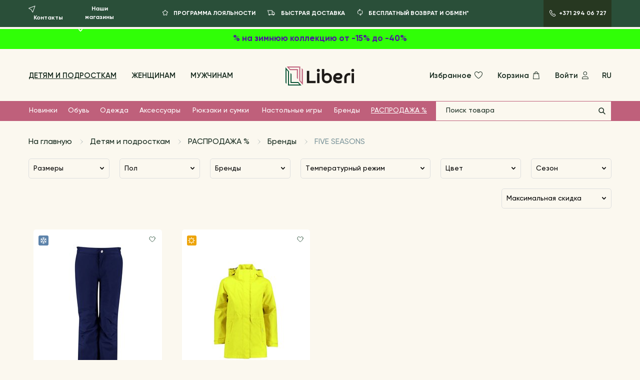

--- FILE ---
content_type: text/html; charset=utf-8
request_url: https://liberi.lv/ru/berniem/izpardosana/zimoli/five-seasons/
body_size: 31022
content:
<!DOCTYPE html>
<html lang="ru">
<head prefix="og: http://ogp.me/ns# fb: http://ogp.me/ns/fb# product: http://ogp.me/ns/product#">
  <meta charset="UTF-8">
  <meta name="viewport" content="width=device-width, initial-scale=1.0">
  <title>Five Seasons женские, мужские куртки и парки | Купить в интернет магазине Liberi.lv</title>

  <script>
      dataLayer = [];
  </script>


  



  
    
    
    
    <script>
dataLayer.push({
'event': 'productImpressions',
'ecommerce': {
    'currencyCode': 'EUR',
    'impressions': [
        
            {
                'name': 'Зимние брюки 80 g.',
                'id': '34834',
                'price': '16.56',
                'brand': 'FIVE SEASONS',
                'category': 'Five Seasons куртки и парки',
                'list': 'Products page',
                'position': 1
            },
        
            {
                'name': 'Весенняя парка Cecilia 30186-009',
                'id': '32556',
                'price': '26.48',
                'brand': 'FIVE SEASONS',
                'category': 'Five Seasons куртки и парки',
                'list': 'Products page',
                'position': 2
            }
        
    ]
  }
});
</script>


    
      
    



    
        <meta property="fb:app_id" content="1606090709668470" />
        <meta property="og:url" content="https://liberi.lv/ru/berniem/izpardosana/zimoli/five-seasons/" />
        <meta property="og:type" content="article" />
        <meta property="og:title" content="Five Seasons куртки и парки" />
        <meta property="og:description" content="Покупай в интернете или в магазине" />

        
        
          <meta property="og:image" content="https://liberi.lv/media/seo/logo.png"/>
          <meta property="og:image:width" content="2330"/>
          <meta property="og:image:height" content="626"/>
        

    

  <link rel="icon" type="image/png" href="/static/images/favicon.7107c945044e.png">

  
    <meta name='yandex-verification' content='78fd0fbccba37562' />
  

  
    
  

  
    <script>
  window.dataLayer = window.dataLayer || [];
  function gtag(){dataLayer.push(arguments);}
  gtag('consent', 'default', {
    'ad_storage': 'denied',
    'ad_user_data': 'denied',
    'ad_personalization': 'denied',
    'analytics_storage': 'denied',
    'functionality_storage': 'denied',
    'personalization_storage': 'denied',
    'security_storage': 'denied',
    'wait_for_update': 500
  });
</script>
<!-- Google Tag Manager -->
<script>(function(w,d,s,l,i){w[l]=w[l]||[];w[l].push({'gtm.start':
new Date().getTime(),event:'gtm.js'});var f=d.getElementsByTagName(s)[0],
j=d.createElement(s),dl=l!='dataLayer'?'&l='+l:'';j.async=true;j.src=
'https://www.googletagmanager.com/gtm.js?id='+i+dl;f.parentNode.insertBefore(j,f);
})(window,document,'script','dataLayer','GTM-TWFDQZF');</script>
<!-- End Google Tag Manager -->

  

  
      <meta name="facebook-domain-verification" content="e9yiclhra49n7ag6c0lploz772ywgu" />
  

  
    <meta name="google-site-verification" content="YV9YwWhBzULKNq7g1s5H8VRcCsUIOvlfCHK3To4IRtA" />
  

  
    <link rel="stylesheet" type="text/css" href="/static/app.7a59f6f1e13e.css">
  
  <link rel="stylesheet" href="/static/vendors/cookieconsent.986a8f98daa8.css">
</head>

<body data-loading-text='Loading ...'>
  <script type="module" src="/static/vendors/cookieconsent-config.aa61815f186b.js"></script>
  

    <!-- Google Tag Manager (noscript) -->
    <noscript><iframe src="https://www.googletagmanager.com/ns.html?id=GTM-TWFDQZF"
    height="0" width="0" style="display:none;visibility:hidden"></iframe></noscript>
    <!-- End Google Tag Manager (noscript) -->

      <!-- Load Facebook SDK for JavaScript -->
  <div id="fb-root"></div>
  <script async defer crossorigin="anonymous" src="https://connect.facebook.net/en_GB/sdk.js#xfbml=1&version=v13.0&appId=1606090709668470" nonce="2Y355p4O"></script>



  
<div style="height: 0; width: 0; position: absolute; visibility: hidden;">
  <svg version="1.1" xmlns="http://www.w3.org/2000/svg" xmlns:xlink="http://www.w3.org/1999/xlink">

    <symbol id="star" viewBox="0 0 16 16">
        <path fill-rule="evenodd" clip-rule="evenodd" d="M8.87939 4.28755C8.69943 3.90415 8.15411 3.90415 7.97415 4.28755L7.25201 5.82605C7.03947 6.27888 6.61519 6.59595 6.1207 6.6715L4.42609 6.93042C4.02378 6.99188 3.85952 7.48257 4.14372 7.77386L5.4322 9.09444C5.76467 9.4352 5.91564 9.91357 5.839 10.3835L5.54357 12.1945C5.47638 12.6065 5.91366 12.9145 6.27895 12.7126L7.70108 11.9265C8.15267 11.6769 8.70087 11.6769 9.15245 11.9265L10.5746 12.7126C10.9399 12.9145 11.3772 12.6065 11.31 12.1945L11.0145 10.3835C10.9379 9.91357 11.0889 9.4352 11.4213 9.09444L12.7098 7.77386C12.994 7.48257 12.8298 6.99188 12.4275 6.93042L10.7328 6.6715C10.2384 6.59595 9.81407 6.27888 9.60152 5.82606L8.87939 4.28755ZM7.06891 3.86265C7.60878 2.71245 9.24475 2.71245 9.78463 3.86265L10.5068 5.40116C10.5776 5.5521 10.719 5.65779 10.8839 5.68297L12.5785 5.94189C13.7854 6.12628 14.2782 7.59834 13.4256 8.47221L12.1371 9.79279C12.0263 9.90638 11.9759 10.0658 12.0015 10.2225L12.2969 12.0335C12.4985 13.2694 11.1867 14.1936 10.0908 13.5878L8.66866 12.8017C8.51813 12.7185 8.3354 12.7185 8.18487 12.8017L6.76274 13.5878C5.66689 14.1936 4.35503 13.2694 4.55662 12.0335L4.85204 10.2225C4.87759 10.0658 4.82727 9.90638 4.71644 9.79279L3.42797 8.47221C2.57535 7.59834 3.06816 6.12628 4.27505 5.94189L5.96967 5.68297C6.1345 5.65779 6.27592 5.5521 6.34677 5.40116L7.06891 3.86265Z" />
    </symbol>

    <symbol id="rating-star" viewBox="0 0 16 15">
      <path d="M7.116.676a1 1 0 0 1 1.768 0l1.637 3.103a1 1 0 0 0 .714.519l3.457.598a1 1 0 0 1 .546 1.682l-2.444 2.516a1 1 0 0 0-.273.839l.5 3.472a1 1 0 0 1-1.432 1.04l-3.148-1.548a1 1 0 0 0-.882 0L4.41 14.445a1 1 0 0 1-1.431-1.04l.5-3.472a1 1 0 0 0-.274-.84L.761 6.579a1 1 0 0 1 .547-1.682l3.457-.598a1 1 0 0 0 .714-.52L7.116.677Z"/>
    </symbol>

    <symbol id="return" viewBox="0 0 16 16">
        <path fill-rule="evenodd" clip-rule="evenodd" d="M3 7.50005C3 4.64658 5.3132 2.33339 8.16667 2.33339C8.44281 2.33339 8.66667 2.55724 8.66667 2.83339C8.66667 3.10953 8.44281 3.33339 8.16667 3.33339C5.86548 3.33339 4 5.19887 4 7.50005C4 8.65655 4.47051 9.70223 5.23178 10.4577C5.42779 10.6522 5.42901 10.9688 5.23449 11.1648C5.03998 11.3608 4.7234 11.362 4.52739 11.1675C3.58468 10.232 3 8.93383 3 7.50005Z"/>
        <path fill-rule="evenodd" clip-rule="evenodd" d="M9.52671 2.69471L7.11068 1.08403C6.88092 0.930852 6.57048 0.992939 6.41731 1.2227C6.26413 1.45247 6.32622 1.7629 6.55598 1.91608L8.13996 2.97206L7.08398 4.55604C6.9308 4.7858 6.99289 5.09623 7.22265 5.24941C7.45241 5.40259 7.76285 5.3405 7.91603 5.11074L9.52671 2.69471Z" />
        <path fill-rule="evenodd" clip-rule="evenodd" d="M13.3333 7.47925C13.3333 10.3327 11.0201 12.6459 8.16667 12.6459C7.89052 12.6459 7.66667 12.4221 7.66667 12.1459C7.66667 11.8698 7.89052 11.6459 8.16667 11.6459C10.4679 11.6459 12.3333 9.78044 12.3333 7.47925C12.3333 6.32276 11.8628 5.27708 11.1016 4.52163C10.9055 4.32711 10.9043 4.01053 11.0988 3.81452C11.2934 3.61851 11.6099 3.6173 11.8059 3.81181C12.7487 4.74732 13.3333 6.04548 13.3333 7.47925Z"/>
        <path fill-rule="evenodd" clip-rule="evenodd" d="M6.80663 12.3054L9.22265 13.9161C9.45241 14.0693 9.76285 14.0072 9.91603 13.7774C10.0692 13.5476 10.0071 13.2372 9.77735 13.084L8.19338 12.028L9.24936 10.4441C9.40253 10.2143 9.34045 9.90387 9.11068 9.75069C8.88092 9.59752 8.57048 9.6596 8.41731 9.88937L6.80663 12.3054Z" />
    </symbol>

    <symbol id="delivery" viewBox="0 0 16 16">
        <path fill-rule="evenodd" clip-rule="evenodd" d="M0.5 3C0.5 2.72386 0.723858 2.5 1 2.5H10.8333V5.16667H12.8881L15.5 8.04506V11.4999L14.1575 11.5001C14.0745 12.2501 13.4387 12.8333 12.6667 12.8333C11.8946 12.8333 11.2588 12.2501 11.1758 11.5001L6.15749 11.5002C6.07451 12.2501 5.4387 12.8333 4.66667 12.8333C3.89459 12.8333 3.25876 12.25 3.17583 11.5L2.99987 11.5C2.72372 11.4999 2.49993 11.276 2.5 10.9999C2.50007 10.7237 2.72399 10.4999 3.00013 10.5L3.41918 10.5001C3.57005 10.2747 3.78039 10.0924 4.02777 9.97581C4.22151 9.88445 4.43804 9.83333 4.66667 9.83333C4.71756 9.83333 4.76785 9.83587 4.81742 9.84081C4.99056 9.85808 5.15495 9.90478 5.30556 9.97581C5.55296 10.0924 5.76333 10.2747 5.9142 10.5002L9.83333 10.5V3.5H1C0.723858 3.5 0.5 3.27614 0.5 3ZM4.66667 10.8333C4.39052 10.8333 4.16667 11.0572 4.16667 11.3333C4.16667 11.6095 4.39052 11.8333 4.66667 11.8333C4.94281 11.8333 5.16667 11.6095 5.16667 11.3333C5.16667 11.0708 4.96426 10.8555 4.70696 10.8349C4.69367 10.8339 4.68023 10.8333 4.66667 10.8333ZM10.8333 10.5001L11.4192 10.5002C11.57 10.2747 11.7804 10.0924 12.0278 9.97581C12.1777 9.90513 12.3412 9.85856 12.5133 9.84108C12.5637 9.83596 12.6149 9.83333 12.6667 9.83333C12.8953 9.83333 13.1118 9.88445 13.3056 9.97581C13.553 10.0924 13.7633 10.2747 13.9142 10.5002L14.5 10.5001V8.43113L12.4452 6.16667H10.8333V10.5001ZM12.6667 10.8333C12.3905 10.8333 12.1667 11.0572 12.1667 11.3333C12.1667 11.6095 12.3905 11.8333 12.6667 11.8333C12.9428 11.8333 13.1667 11.6095 13.1667 11.3333C13.1667 11.0708 12.9643 10.8555 12.707 10.8349C12.6937 10.8339 12.6802 10.8333 12.6667 10.8333ZM1.16667 5C1.16667 4.72386 1.39052 4.5 1.66667 4.5H3.33333C3.60948 4.5 3.83333 4.72386 3.83333 5C3.83333 5.27614 3.60948 5.5 3.33333 5.5H1.66667C1.39052 5.5 1.16667 5.27614 1.16667 5ZM1.83333 7C1.83333 6.72386 2.05719 6.5 2.33333 6.5H3.33333C3.60948 6.5 3.83333 6.72386 3.83333 7C3.83333 7.27614 3.60948 7.5 3.33333 7.5H2.33333C2.05719 7.5 1.83333 7.27614 1.83333 7ZM2.5 9C2.5 8.72386 2.72386 8.5 3 8.5H3.33333C3.60948 8.5 3.83333 8.72386 3.83333 9C3.83333 9.27614 3.60948 9.5 3.33333 9.5H3C2.72386 9.5 2.5 9.27614 2.5 9Z" />
    </symbol>

    <symbol id="phone" viewBox="0 0 16 16">
        <path fill-rule="evenodd" clip-rule="evenodd" d="M4.47348 2.04339C4.40135 1.98118 4.29366 1.9861 4.2273 2.05668L3.78277 2.52947L3.68489 2.63887C2.98966 3.45909 2.79728 4.66866 3.22932 5.74751C3.94575 7.53656 4.81163 8.95635 5.81699 10.0238C6.82161 11.0906 8.15494 12.0066 9.83259 12.7635C10.8591 13.2267 12.0186 12.9971 12.7833 12.1838L13.2826 11.6527C13.3501 11.5809 13.3501 11.4673 13.2826 11.3955M13.2826 11.3955L11.2868 9.27778C11.2147 9.21557 11.107 9.22049 11.0406 9.29107L9.88962 10.5152L9.37391 10.3151C7.50367 9.55194 6.04049 7.94437 5.38772 5.94866L5.29552 5.66679L6.46931 4.41835C6.53685 4.34652 6.5368 4.23278 6.4692 4.16101L4.47348 2.04339M3.49875 1.37169C3.94711 0.894812 4.69622 0.873937 5.1702 1.32568L5.17991 1.33493L7.19706 3.47529C7.62714 3.93194 7.62755 4.64633 7.19786 5.10334L6.43558 5.9141C7.02415 7.46943 8.1847 8.70597 9.62583 9.33594L10.3121 8.60608C10.7604 8.1292 11.5095 8.10833 11.9835 8.56006L11.9932 8.56932L14.0104 10.7097C14.4404 11.1663 14.4409 11.8807 14.0112 12.3377L13.5118 12.8688C12.4526 13.9955 10.8344 14.3126 9.42133 13.675C7.65047 12.8761 6.20116 11.8903 5.08901 10.7094C3.9776 9.52935 3.05158 7.99364 2.30099 6.11927C1.73749 4.71214 1.97576 3.1038 2.92727 1.98614L2.93526 1.97675L3.04988 1.84887L3.49875 1.37169Z" />
    </symbol>

    <symbol id="heart" viewBox="0 0 20 20">
        <path fill-rule="evenodd" clip-rule="evenodd" d="M6.25 4C4.44373 4 3 5.44189 3 7.26055C3 9.59931 4.72885 11.8642 6.59153 13.6047C7.50794 14.4611 8.42649 15.1626 9.1169 15.6504C9.46165 15.894 9.74837 16.0834 9.94798 16.2115C9.96678 16.2235 9.98481 16.2351 10.002 16.246C10.0189 16.2354 10.0366 16.2243 10.055 16.2126C10.2544 16.0862 10.541 15.8991 10.8855 15.658C11.5755 15.1752 12.4936 14.4797 13.4095 13.6271C15.2698 11.8953 17 9.62733 17 7.25C17 5.44281 15.5572 4 13.75 4C12.9006 4 12.0823 4.51798 11.4329 5.1174C11.1169 5.4091 10.8601 5.70235 10.6823 5.92304C10.5938 6.033 10.5256 6.12396 10.4803 6.18638C10.4576 6.21756 10.4407 6.24154 10.4299 6.25712L10.4183 6.27401L10.416 6.27735L10 6.90139L9.5843 6.27784L9.58171 6.27401L9.57009 6.25712C9.55927 6.24154 9.54238 6.21756 9.51974 6.18638C9.47441 6.12396 9.40624 6.033 9.31765 5.92304C9.13987 5.70235 8.88311 5.4091 8.56711 5.1174C7.91774 4.51798 7.09939 4 6.25 4ZM10 5.17816C9.80755 4.94765 9.55206 4.66568 9.24539 4.3826C8.5406 3.73202 7.48394 3 6.25 3C3.88961 3 2 4.89144 2 7.26055C2 10.0501 4.0213 12.5717 5.90878 14.3354C6.86745 15.2312 7.82398 15.9613 8.53987 16.4671C8.89827 16.7203 9.19752 16.9181 9.40808 17.0532C9.51339 17.1208 9.59661 17.1727 9.65404 17.208C9.68275 17.2257 9.70503 17.2392 9.72042 17.2485L9.73826 17.2592L9.74319 17.2622L9.74465 17.263C9.74465 17.263 9.74542 17.2635 10.0003 16.8333L9.74465 17.263L9.99846 17.4134L10.2525 17.2651L10.0003 16.8333C10.2525 17.2651 10.2525 17.2651 10.2525 17.2651L10.2547 17.2638L10.2597 17.2609L10.2775 17.2503C10.293 17.2411 10.3153 17.2277 10.344 17.2103C10.4015 17.1754 10.4848 17.1241 10.5902 17.0573C10.8008 16.9239 11.1002 16.7282 11.4588 16.4774C12.1749 15.9763 13.1318 15.2518 14.0908 14.359C15.9803 12.6 18 10.0763 18 7.25C18 4.89052 16.1095 3 13.75 3C12.5161 3 11.4594 3.73202 10.7546 4.3826C10.4479 4.66568 10.1925 4.94765 10 5.17816Z" />
    </symbol>

    <symbol id="bag" viewBox="0 0 20 20">
        <path fill-rule="evenodd" clip-rule="evenodd" d="M4.91026 5.33333H15.8363L16.7465 17.1667H4L4.91026 5.33333ZM5.83629 6.33333L5.07988 16.1667H15.6667L14.9103 6.33333H5.83629Z" />
        <path fill-rule="evenodd" clip-rule="evenodd" d="M10.3733 3C9.2687 3 8.37327 3.89543 8.37327 5V7.5C8.37327 7.77614 8.14941 8 7.87327 8C7.59713 8 7.37327 7.77614 7.37327 7.5V5C7.37327 3.34315 8.71642 2 10.3733 2C12.0301 2 13.3733 3.34315 13.3733 5V7.5C13.3733 7.77614 13.1494 8 12.8733 8C12.5971 8 12.3733 7.77614 12.3733 7.5V5C12.3733 3.89543 11.4778 3 10.3733 3Z" />
    </symbol>

    <symbol id="user" viewBox="0 0 20 20">
        <path fill-rule="evenodd" clip-rule="evenodd" d="M7.20833 13C6.00056 13 5 14.0078 5 15.2778V16.1667H15.6667V15.2778C15.6667 14.0078 14.6661 13 13.4583 13H7.20833ZM4 15.2778C4 13.4795 5.42456 12 7.20833 12H13.4583C15.2421 12 16.6667 13.4795 16.6667 15.2778V17.1667H4V15.2778Z" />
        <path fill-rule="evenodd" clip-rule="evenodd" d="M10.3333 3C8.76853 3 7.5 4.26853 7.5 5.83333C7.5 7.39814 8.76853 8.66667 10.3333 8.66667C11.8981 8.66667 13.1667 7.39814 13.1667 5.83333C13.1667 4.26853 11.8981 3 10.3333 3ZM6.5 5.83333C6.5 3.71624 8.21624 2 10.3333 2C12.4504 2 14.1667 3.71624 14.1667 5.83333C14.1667 7.95043 12.4504 9.66667 10.3333 9.66667C8.21624 9.66667 6.5 7.95043 6.5 5.83333Z" />
    </symbol>

    <symbol id="search"  viewBox="0 0 16 16">
        <path fill-rule="evenodd" clip-rule="evenodd" d="M1.25 6.66667C1.25 3.67512 3.67512 1.25 6.66667 1.25C9.65821 1.25 12.0833 3.67512 12.0833 6.66667C12.0833 9.65821 9.65821 12.0833 6.66667 12.0833C3.67512 12.0833 1.25 9.65821 1.25 6.66667ZM6.66667 2.75C4.50355 2.75 2.75 4.50355 2.75 6.66667C2.75 8.82978 4.50355 10.5833 6.66667 10.5833C8.82978 10.5833 10.5833 8.82978 10.5833 6.66667C10.5833 4.50355 8.82978 2.75 6.66667 2.75Z" />
        <path fill-rule="evenodd" clip-rule="evenodd" d="M9.46967 9.46967C9.76256 9.17678 10.2374 9.17678 10.5303 9.46967L14.5303 13.4697C14.8232 13.7626 14.8232 14.2374 14.5303 14.5303C14.2374 14.8232 13.7626 14.8232 13.4697 14.5303L9.46967 10.5303C9.17678 10.2374 9.17678 9.76256 9.46967 9.46967Z" />
    </symbol>

    <symbol id="marker" viewBox="0 0 20 25">
        <path fill-rule="evenodd" clip-rule="evenodd" d="M10 2C5.42179 2 2 5.78012 2 10.5C2 13.6083 4.02567 16.742 6.24329 19.206C7.33118 20.4148 8.42219 21.4152 9.24222 22.1138C9.53437 22.3626 9.79117 22.5724 10 22.7388C10.2088 22.5724 10.4656 22.3626 10.7578 22.1138C11.5778 21.4152 12.6688 20.4148 13.7567 19.206C15.9743 16.742 18 13.6083 18 10.5C18 5.78012 14.5782 2 10 2ZM10 24C9.41451 24.8107 9.414 24.8103 9.414 24.8103L9.41124 24.8083L9.40471 24.8036L9.38207 24.787C9.36278 24.7728 9.3352 24.7524 9.29988 24.726C9.22924 24.6732 9.12758 24.5961 8.99934 24.4964C8.74295 24.297 8.37975 24.0063 7.94528 23.6362C7.07781 22.8973 5.91882 21.8352 4.75671 20.544C2.47433 18.008 0 14.3917 0 10.5C0 4.81988 4.17821 0 10 0C15.8218 0 20 4.81988 20 10.5C20 14.3917 17.5257 18.008 15.2433 20.544C14.0812 21.8352 12.9222 22.8973 12.0547 23.6362C11.6203 24.0063 11.257 24.297 11.0007 24.4964C10.8724 24.5961 10.7708 24.6732 10.7001 24.726C10.6648 24.7524 10.6372 24.7728 10.6179 24.787L10.5953 24.8036L10.5888 24.8083L10.5867 24.8098C10.5867 24.8098 10.5855 24.8107 10 24ZM10 24L10.5855 24.8107C10.236 25.0631 9.76352 25.0627 9.414 24.8103L10 24Z" />
        <path fill-rule="evenodd" clip-rule="evenodd" d="M10 7.2C8.4536 7.2 7.2 8.4536 7.2 10C7.2 11.5464 8.4536 12.8 10 12.8C11.5464 12.8 12.8 11.5464 12.8 10C12.8 8.4536 11.5464 7.2 10 7.2ZM5.2 10C5.2 7.34903 7.34903 5.2 10 5.2C12.651 5.2 14.8 7.34903 14.8 10C14.8 12.651 12.651 14.8 10 14.8C7.34903 14.8 5.2 12.651 5.2 10Z" />
    </symbol>

    <symbol id="phone-number" viewBox="0 0 23 24">
        <path fill-rule="evenodd" clip-rule="evenodd" d="M5.03382 2.54199C4.95809 2.48047 4.84877 2.48669 4.78001 2.55982L4.00315 3.38608L3.83401 3.57512C2.64972 4.97334 2.31899 7.03997 3.05852 8.88668C4.308 12.0068 5.81578 14.477 7.5619 16.331C9.30655 18.1835 11.6254 19.7778 14.5496 21.0972C16.2977 21.8859 18.2696 21.4951 19.5709 20.1111L20.4447 19.1817C20.5175 19.1042 20.5176 18.9804 20.4448 18.9029M20.4448 18.9029L16.9571 15.2022C16.8814 15.1406 16.7721 15.1469 16.7033 15.22L14.6314 17.4237L13.6563 17.0453L13.6483 17.042C10.3397 15.6919 7.75406 12.8496 6.60087 9.32401L6.41648 8.76027L8.5214 6.52149C8.5943 6.44395 8.59426 6.32002 8.52134 6.24253V6.24253L5.03382 2.54199M3.32291 1.18983C4.15504 0.304792 5.54556 0.266017 6.42527 1.10445L6.44469 1.12296L9.97701 4.87102C10.7749 5.71828 10.7757 7.04355 9.9785 7.89147L8.69818 9.25322C9.71409 11.8818 11.6759 13.9738 14.106 15.0627L15.2462 13.85C16.0783 12.965 17.4688 12.9262 18.3486 13.7646L18.368 13.7831L21.9003 17.5312C22.6982 18.3785 22.699 19.7037 21.9018 20.5517L21.028 21.481C19.1374 23.4918 16.2483 24.0578 13.7271 22.9203C10.6164 21.5168 8.06565 19.7831 6.10595 17.7022C4.14773 15.623 2.51968 12.921 1.20186 9.6302C0.199402 7.12692 0.621927 4.2628 2.31872 2.26971L2.32671 2.26033L2.52914 2.03408L3.32291 1.18983Z" />
    </symbol>

    <symbol id="burger-btn" viewBox="0 0 29 25">
        <path d="M0 0H28.448V1.38771H0V0Z" />
        <path d="M0 11.7718H28.448V13.1595H0V11.7718Z" />
        <path d="M0 23.543H28.448V24.9307H0V23.543Z" />
    </symbol>

    <symbol id="search-btn" viewBox="0 0 20 21">
        <path fill-rule="evenodd" clip-rule="evenodd" d="M0.5 8.12499C0.5 3.98286 3.85787 0.625 8 0.625C12.1421 0.625 15.5 3.98287 15.5 8.125V8.70834C15.5 12.8505 12.1421 16.2083 8 16.2083C3.85786 16.2083 0.5 12.8505 0.5 8.70833V8.12499ZM8 1.625C4.41015 1.625 1.5 4.53514 1.5 8.12499V8.70833C1.5 12.2982 4.41015 15.2083 8 15.2083C11.5899 15.2083 14.5 12.2982 14.5 8.70834V8.125C14.5 4.53515 11.5899 1.625 8 1.625Z" />
        <path fill-rule="evenodd" clip-rule="evenodd" d="M12.6537 13.2643C12.8529 13.0731 13.1695 13.0795 13.3607 13.2787L19.3607 19.5287C19.5519 19.7279 19.5455 20.0445 19.3463 20.2357C19.1471 20.4269 18.8305 20.4205 18.6393 20.2213L12.6393 13.9713C12.4481 13.7721 12.4545 13.4555 12.6537 13.2643Z" />
    </symbol>

    <symbol id="lang-lv" viewBox="0 0 512 512">
        <path fill="#a2001d" d="M0 0h512v189.2l-38.5 70 38.5 63.6V512H0V322.8l39.4-63L0 189.1z"/>
        <path fill="#eee" d="M0 189.2h512v133.6H0z"/>
    </symbol>

    <symbol id="lang-lt" viewBox="0 0 512 512">
        <path fill="#6da544" d="m0 167 253.8-19.3L512 167v178l-254.9 32.3L0 345z"/>
        <path fill="#ffda44" d="M0 0h512v167H0z"/>
        <path fill="#d80027" d="M0 345h512v167H0z"/>
    </symbol>

    <symbol id="lang-ru" viewBox="0 0 512 512">
        <path fill="#0052b4" d="m0 167 253.8-19.3L512 167v178l-254.9 32.3L0 345z"/>
        <path fill="#eee" d="M0 0h512v167H0z"/>
        <path fill="#d80027" d="M0 345h512v167H0z"/>
    </symbol>

    <symbol id="lang-en" viewBox="0 0 512 512">
        <path fill="#eee" d="M0 256 256 0h256v55.7l-20.7 34.5 20.7 32.2v66.8l-21.2 32.7L512 256v66.8l-24 31.7 24 35.1v66.7l-259.1 28.3L0 456.3v-66.7l27.1-33.3L0 322.8z"/><path fill="#d80027" d="M256 256h256v-66.8H236.9zm-19.1-133.6H512V55.7H236.9zM512 512v-55.7H0V512zM0 389.6h512v-66.8H0z"/>
        <path fill="#0052b4" d="M0 0h256v256H0z"/>
        <path fill="#eee" d="M15 14.5 6.9 40H-20L1.7 55.8l-8.3 25.5L15 65.5l21.6 15.8-8.2-25.4L50.2 40H23.4zm91.8 0L98.5 40H71.7l21.7 15.8-8.3 25.5 21.7-15.8 21.7 15.8-8.3-25.4L142 40h-26.8zm91.9 0-8.3 25.6h-26.8l21.7 15.8-8.3 25.5 21.7-15.8 21.6 15.7-8.2-25.3 21.7-16H207zM15 89.2l-8.3 25.5H-20l21.7 15.8-8.3 25.5L15 140l21.6 15.7-8.2-25.3 21.7-16H23.4zm91.8 0-8.3 25.5H71.8l21.7 15.8-8.3 25.5 21.7-15.8 21.6 15.7-8.2-25.3 21.7-16h-26.8zm91.8 0-8.3 25.5h-26.8l21.7 15.8-8.3 25.5 21.7-15.8 21.6 15.7-8.2-25.3 21.7-16H207zM15 163.6l-8.3 25.5H-20L1.6 205l-8.3 25.5L15 214.6l21.7 15.8-8.3-25.4 21.7-15.9H23.3zm91.8 0-8.3 25.5H71.7L93.4 205l-8.3 25.5 21.7-15.8 21.7 15.8-8.3-25.4 21.7-15.9h-26.8zm91.8 0-8.3 25.5h-26.8l21.7 15.8-8.3 25.5 21.7-15.8 21.7 15.8L212 205l21.7-15.9H207z"/>
    </symbol>

    <symbol id="breadcrumb-arrow" viewBox="0 0 8 15" fill="none">
      <path d="M1 1L7 7.5L1 14" stroke="url(#paint0_linear_808_7658)"/>
      <defs>
          <linearGradient id="paint0_linear_808_7658" x1="8.05882" y1="7.11765" x2="1.35294" y2="7.11765" gradientUnits="userSpaceOnUse">
              <stop stop-color="#7C8F93"/>
              <stop offset="1" stop-color="#7C8F93" stop-opacity="0"/>
          </linearGradient>
      </defs>
    </symbol>

    <symbol id="cart" viewBox="0 0 20 16">
      <path fill-rule="evenodd" clip-rule="evenodd" d="M6.6988 13.6196C6.47444 13.6196 6.28333 13.8043 6.28333 14.0435C6.28333 14.2827 6.47444 14.4674 6.6988 14.4674C6.92316 14.4674 7.11427 14.2827 7.11427 14.0435C7.11427 13.8043 6.92316 13.6196 6.6988 13.6196ZM4.78333 14.0435C4.78333 12.9861 5.63582 12.1196 6.6988 12.1196C7.76178 12.1196 8.61427 12.9861 8.61427 14.0435C8.61427 15.1009 7.76178 15.9674 6.6988 15.9674C5.63582 15.9674 4.78333 15.1009 4.78333 14.0435Z" fill="white"/>
      <path fill-rule="evenodd" clip-rule="evenodd" d="M16.2816 13.6196C16.0573 13.6196 15.8662 13.8043 15.8662 14.0435C15.8662 14.2827 16.0573 14.4674 16.2816 14.4674C16.506 14.4674 16.6971 14.2827 16.6971 14.0435C16.6971 13.8043 16.506 13.6196 16.2816 13.6196ZM14.3662 14.0435C14.3662 12.9861 15.2187 12.1196 16.2816 12.1196C17.3446 12.1196 18.1971 12.9861 18.1971 14.0435C18.1971 15.1009 17.3446 15.9674 16.2816 15.9674C15.2187 15.9674 14.3662 15.1009 14.3662 14.0435Z" fill="white"/>
      <path fill-rule="evenodd" clip-rule="evenodd" d="M4.30706 2.34907C4.44953 2.17619 4.66183 2.07604 4.88585 2.07604H18.3535C18.5989 2.07604 18.8287 2.19609 18.969 2.39746C19.1092 2.59883 19.142 2.85607 19.0569 3.08622L16.5965 9.73839C16.4876 10.0328 16.2069 10.2282 15.893 10.2282H6.18081C5.82185 10.2282 5.51322 9.97387 5.44463 9.62153L4.14967 2.96935C4.10686 2.74946 4.16459 2.52195 4.30706 2.34907ZM5.79593 3.57604L6.79889 8.72822H15.3708L17.2764 3.57604H5.79593Z" fill="white"/>
      <path fill-rule="evenodd" clip-rule="evenodd" d="M0.898438 1.65216C0.898438 1.23795 1.23422 0.902161 1.64844 0.902161H3.72038C3.92023 0.902161 4.11182 0.981923 4.25262 1.12375L5.41809 2.29766C5.70992 2.59161 5.70821 3.06648 5.41426 3.35831C5.12031 3.65015 4.64544 3.64843 4.35361 3.35449L3.40813 2.40216H1.64844C1.23422 2.40216 0.898438 2.06637 0.898438 1.65216Z" fill="white"/>
    </symbol>

    <symbol id="in-cart" viewBox="0 0 20 17">
      <path fill-rule="evenodd" clip-rule="evenodd" d="M6.6988 14.6195C6.47444 14.6195 6.28333 14.8042 6.28333 15.0434C6.28333 15.2826 6.47444 15.4673 6.6988 15.4673C6.92316 15.4673 7.11427 15.2826 7.11427 15.0434C7.11427 14.8042 6.92316 14.6195 6.6988 14.6195ZM4.78333 15.0434C4.78333 13.986 5.63582 13.1195 6.6988 13.1195C7.76178 13.1195 8.61427 13.986 8.61427 15.0434C8.61427 16.1008 7.76178 16.9673 6.6988 16.9673C5.63582 16.9673 4.78333 16.1008 4.78333 15.0434Z" fill="white"/>
      <path fill-rule="evenodd" clip-rule="evenodd" d="M16.2816 14.6195C16.0573 14.6195 15.8662 14.8042 15.8662 15.0434C15.8662 15.2826 16.0573 15.4673 16.2816 15.4673C16.506 15.4673 16.6971 15.2826 16.6971 15.0434C16.6971 14.8042 16.506 14.6195 16.2816 14.6195ZM14.3662 15.0434C14.3662 13.986 15.2187 13.1195 16.2816 13.1195C17.3446 13.1195 18.1971 13.986 18.1971 15.0434C18.1971 16.1008 17.3446 16.9673 16.2816 16.9673C15.2187 16.9673 14.3662 16.1008 14.3662 15.0434Z" fill="white"/>
      <path fill-rule="evenodd" clip-rule="evenodd" d="M18.6136 3.12253C19.0021 3.26623 19.2006 3.69764 19.0569 4.08614L16.5965 10.7383C16.4876 11.0327 16.2069 11.2281 15.893 11.2281H6.18081C5.82185 11.2281 5.51322 10.9738 5.44463 10.6214L4.14967 3.96927C4.07052 3.56269 4.33596 3.16893 4.74254 3.08978C5.14912 3.01063 5.54288 3.27607 5.62203 3.68265L6.79889 9.72814H15.3708L17.65 3.56579C17.7937 3.17729 18.2252 2.97884 18.6136 3.12253Z" fill="white"/>
      <path fill-rule="evenodd" clip-rule="evenodd" d="M0.898438 2.65208C0.898438 2.23786 1.23422 1.90208 1.64844 1.90208H3.72038C3.92023 1.90208 4.11182 1.98184 4.25262 2.12367L5.41809 3.29758C5.70992 3.59153 5.70821 4.0664 5.41426 4.35823C5.12031 4.65007 4.64544 4.64835 4.35361 4.3544L3.40813 3.40208H1.64844C1.23422 3.40208 0.898438 3.06629 0.898438 2.65208Z" fill="white"/>
      <path fill-rule="evenodd" clip-rule="evenodd" d="M15.4552 0.403902C15.7844 0.655294 15.8475 1.12596 15.5961 1.45516L11.7779 6.45516C11.6371 6.63954 11.4189 6.74838 11.1869 6.74996C10.955 6.75154 10.7353 6.64569 10.592 6.46325L8.41019 3.68547C8.15433 3.35973 8.21098 2.88825 8.53673 2.63239C8.86247 2.37653 9.33396 2.43318 9.58981 2.75893L11.1735 4.77515L14.4039 0.544793C14.6553 0.215589 15.126 0.15251 15.4552 0.403902Z" fill="white"/>
    </symbol>

    <symbol id="add-to" viewBox="0 0 15 15">
      <path fill-rule="evenodd" clip-rule="evenodd" d="M4.6875 3C3.40206 3 2.375 4.02522 2.375 5.32041C2.375 7.01813 3.63508 8.6847 5.02899 9.98723C5.71101 10.6245 6.39518 11.1471 6.90981 11.5107C7.15173 11.6816 7.35516 11.8167 7.50194 11.9113C7.64848 11.818 7.85134 11.6848 8.09247 11.5161C8.60673 11.1563 9.29041 10.6382 9.97193 10.0038C11.3635 8.70834 12.625 7.03937 12.625 5.3125C12.625 4.02614 11.5989 3 10.3125 3C9.72353 3 9.13956 3.36173 8.65945 3.8049C8.42808 4.01847 8.23968 4.2336 8.1091 4.3957C8.04412 4.47636 7.99425 4.54291 7.96134 4.58823C7.9449 4.61087 7.93274 4.62814 7.9251 4.63914L7.91708 4.65081L7.91603 4.65235L7.5 5.27639L7.08438 4.65295L7.08292 4.65081L7.0749 4.63914C7.06726 4.62814 7.0551 4.61087 7.03866 4.58823C7.00575 4.54291 6.95588 4.47636 6.8909 4.3957C6.76032 4.2336 6.57192 4.01847 6.34055 3.8049C5.86044 3.36173 5.27647 3 4.6875 3ZM7.5 3.56611C7.36757 3.41437 7.20569 3.24259 7.01883 3.0701C6.48331 2.57577 5.66103 2 4.6875 2C2.84794 2 1.375 3.47477 1.375 5.32041C1.375 7.46895 2.92753 9.39218 4.34624 10.7179C5.07053 11.3947 5.79267 11.9458 6.33277 12.3274C6.60328 12.5186 6.82928 12.668 6.98858 12.7701C7.06825 12.8212 7.13132 12.8606 7.17502 12.8875L7.22572 12.9184L7.23954 12.9267L7.24346 12.929L7.24466 12.9297C7.24466 12.9297 7.24534 12.9302 7.50023 12.5L7.24466 12.9297L7.49838 13.0801L7.75238 12.9318L7.50023 12.5C7.75238 12.9318 7.75238 12.9318 7.75238 12.9318L7.75428 12.9307L7.75822 12.9283L7.77209 12.9201C7.78395 12.9131 7.801 12.9028 7.82288 12.8896C7.86664 12.863 7.92977 12.8241 8.00951 12.7736C8.16894 12.6726 8.39507 12.5248 8.66573 12.3355C9.20612 11.9574 9.92863 11.4103 10.6533 10.7357C12.0741 9.41313 13.625 7.48835 13.625 5.3125C13.625 3.47386 12.1511 2 10.3125 2C9.33897 2 8.51669 2.57577 7.98117 3.0701C7.79431 3.24259 7.63243 3.41437 7.5 3.56611Z" fill="black"/>
    </symbol>

    <symbol id="favorites-btn" viewBox="0 0 15 15">
      <path fill-rule="evenodd" clip-rule="evenodd" d="M13.125 5.31252C13.125 9.21524 7.50023 12.5 7.50023 12.5C7.50023 12.5 1.875 9.16668 1.875 5.32043C1.875 3.75002 3.125 2.50002 4.6875 2.50002C6.25 2.50002 7.5 4.37502 7.5 4.37502C7.5 4.37502 8.75 2.50002 10.3125 2.50002C11.875 2.50002 13.125 3.75002 13.125 5.31252Z" stroke-linecap="round"/>
    </symbol>

    <symbol id="pagination-previous" viewBox="0 0 8 14">
      <path fill-rule="evenodd" clip-rule="evenodd" d="M6.64652 0.646484L7.35363 1.35359L1.70718 7.00004L7.35363 12.6465L6.64652 13.3536L0.292969 7.00004L6.64652 0.646484Z">
    </symbol>

    <symbol id="pagination-next" viewBox="0 0 8 14">
      <path fill-rule="evenodd" clip-rule="evenodd" d="M1.35359 0.646484L0.646484 1.35359L6.29293 7.00004L0.646484 12.6465L1.35359 13.3536L7.70714 7.00004L1.35359 0.646484Z">
    </symbol>

    <symbol id="ruler" viewBox="0 0 21 10">
      <path fill-rule="evenodd" clip-rule="evenodd" d="M20 1H1V9H20V1ZM0 0V10H21V0H0Z" fill="currentColor"/>
      <path fill-rule="evenodd" clip-rule="evenodd" d="M4.5 3V9H3.5V3H4.5Z" fill="currentColor"/>
      <path fill-rule="evenodd" clip-rule="evenodd" d="M17.5 3V9H16.5V3H17.5Z" fill="currentColor"/>
      <path fill-rule="evenodd" clip-rule="evenodd" d="M8.5 6V9H7.5V6H8.5Z" fill="currentColor"/>
      <path fill-rule="evenodd" clip-rule="evenodd" d="M13.5 6V9H12.5V6H13.5Z" fill="currentColor"/>
    </symbol>

    <symbol id="plus" viewBox="0 0 11 11">
        <path fill-rule="evenodd" clip-rule="evenodd" d="M5.5 0.5C5.77614 0.5 6 0.723858 6 1V10C6 10.2761 5.77614 10.5 5.5 10.5C5.22386 10.5 5 10.2761 5 10V1C5 0.723858 5.22386 0.5 5.5 0.5Z" fill="currentColor"/>
        <path fill-rule="evenodd" clip-rule="evenodd" d="M10.5 5.5C10.5 5.77614 10.2761 6 10 6L1 6C0.723858 6 0.5 5.77614 0.5 5.5C0.5 5.22386 0.723858 5 1 5L10 5C10.2761 5 10.5 5.22386 10.5 5.5Z" fill="currentColor"/>
    </symbol>

    <symbol id="minus" viewBox="0 0 11 1">
      <path fill-rule="evenodd" clip-rule="evenodd" d="M10.5 0.5C10.5 0.776143 10.2761 1 10 1L1 1C0.723858 1 0.5 0.776142 0.5 0.5C0.5 0.223858 0.723858 -1.20706e-08 1 0L10 3.93404e-07C10.2761 4.05474e-07 10.5 0.223858 10.5 0.5Z">
    </symbol>

    <symbol id="mobile-menu-arrow" viewBox="0 0 18 11">
      <path fill-rule="evenodd" clip-rule="evenodd" d="M0.292893 0.292893C0.683417 -0.0976311 1.31658 -0.0976311 1.70711 0.292893L9 7.58579L16.2929 0.292893C16.6834 -0.0976311 17.3166 -0.0976311 17.7071 0.292893C18.0976 0.683417 18.0976 1.31658 17.7071 1.70711L9 10.4142L0.292893 1.70711C-0.0976311 1.31658 -0.0976311 0.683417 0.292893 0.292893Z"/>
    </symbol>

    <symbol id="filter-btn" viewBox="0 0 45 38">
      <path fill-rule="evenodd" clip-rule="evenodd" d="M17.1074 5.28613C17.1074 4.87192 17.4432 4.53613 17.8574 4.53613H44.0479C44.4621 4.53613 44.7979 4.87192 44.7979 5.28613C44.7979 5.70035 44.4621 6.03613 44.0479 6.03613H17.8574C17.4432 6.03613 17.1074 5.70035 17.1074 5.28613Z" fill="currentColor"/>
      <path fill-rule="evenodd" clip-rule="evenodd" d="M0.25 5.28613C0.25 4.87192 0.585786 4.53613 1 4.53613H8.14286C8.55707 4.53613 8.89286 4.87192 8.89286 5.28613C8.89286 5.70035 8.55707 6.03613 8.14286 6.03613H1C0.585786 6.03613 0.25 5.70035 0.25 5.28613Z" fill="currentColor"/>
      <path fill-rule="evenodd" clip-rule="evenodd" d="M17.1074 33.0957C17.1074 32.6815 17.4432 32.3457 17.8574 32.3457H44.0479C44.4621 32.3457 44.7979 32.6815 44.7979 33.0957C44.7979 33.5099 44.4621 33.8457 44.0479 33.8457H17.8574C17.4432 33.8457 17.1074 33.5099 17.1074 33.0957Z" fill="currentColor"/>
      <path fill-rule="evenodd" clip-rule="evenodd" d="M0.25 33.0957C0.25 32.6815 0.585786 32.3457 1 32.3457H8.14286C8.55707 32.3457 8.89286 32.6815 8.89286 33.0957C8.89286 33.5099 8.55707 33.8457 8.14286 33.8457H1C0.585786 33.8457 0.25 33.5099 0.25 33.0957Z" fill="currentColor"/>
      <path fill-rule="evenodd" clip-rule="evenodd" d="M0.25 19.1904C0.25 18.7762 0.585786 18.4404 1 18.4404H27.1905C27.6047 18.4404 27.9405 18.7762 27.9405 19.1904C27.9405 19.6046 27.6047 19.9404 27.1905 19.9404H1C0.585786 19.9404 0.25 19.6046 0.25 19.1904Z" fill="currentColor"/>
      <path fill-rule="evenodd" clip-rule="evenodd" d="M36.1543 19.1904C36.1543 18.7762 36.4901 18.4404 36.9043 18.4404H44.0472C44.4614 18.4404 44.7972 18.7762 44.7972 19.1904C44.7972 19.6046 44.4614 19.9404 44.0472 19.9404H36.9043C36.4901 19.9404 36.1543 19.6046 36.1543 19.1904Z" fill="currentColor"/>
      <path fill-rule="evenodd" clip-rule="evenodd" d="M32 22.5C33.933 22.5 35.5 20.933 35.5 19C35.5 17.067 33.933 15.5 32 15.5C30.067 15.5 28.5 17.067 28.5 19C28.5 20.933 30.067 22.5 32 22.5ZM32 24C34.7614 24 37 21.7614 37 19C37 16.2386 34.7614 14 32 14C29.2386 14 27 16.2386 27 19C27 21.7614 29.2386 24 32 24Z" fill="currentColor"/>
      <path fill-rule="evenodd" clip-rule="evenodd" d="M13 8.5C14.933 8.5 16.5 6.933 16.5 5C16.5 3.067 14.933 1.5 13 1.5C11.067 1.5 9.5 3.067 9.5 5C9.5 6.933 11.067 8.5 13 8.5ZM13 10C15.7614 10 18 7.76142 18 5C18 2.23858 15.7614 0 13 0C10.2386 0 8 2.23858 8 5C8 7.76142 10.2386 10 13 10Z" fill="currentColor"/>
      <path fill-rule="evenodd" clip-rule="evenodd" d="M13 36.5C14.933 36.5 16.5 34.933 16.5 33C16.5 31.067 14.933 29.5 13 29.5C11.067 29.5 9.5 31.067 9.5 33C9.5 34.933 11.067 36.5 13 36.5ZM13 38C15.7614 38 18 35.7614 18 33C18 30.2386 15.7614 28 13 28C10.2386 28 8 30.2386 8 33C8 35.7614 10.2386 38 13 38Z" fill="currentColor"/>
    </symbol>

    <symbol id="social-youtube" viewBox="0 0 27 26">
      <path d="M26.7311 7.8002C26.7311 7.8002 26.4674 6.00762 25.6553 5.22051C24.627 4.18457 23.4773 4.17949 22.95 4.11855C19.1742 3.85449 13.5053 3.85449 13.5053 3.85449H13.4947C13.4947 3.85449 7.82578 3.85449 4.05 4.11855C3.52266 4.17949 2.37305 4.18457 1.34473 5.22051C0.532617 6.00762 0.274219 7.8002 0.274219 7.8002C0.274219 7.8002 0 9.90762 0 12.01V13.9803C0 16.0826 0.268945 18.19 0.268945 18.19C0.268945 18.19 0.532617 19.9826 1.33945 20.7697C2.36777 21.8057 3.71777 21.7701 4.31895 21.8818C6.48105 22.0799 13.5 22.1408 13.5 22.1408C13.5 22.1408 19.1742 22.1307 22.95 21.8717C23.4773 21.8107 24.627 21.8057 25.6553 20.7697C26.4674 19.9826 26.7311 18.19 26.7311 18.19C26.7311 18.19 27 16.0877 27 13.9803V12.01C27 9.90762 26.7311 7.8002 26.7311 7.8002ZM10.7104 16.3721V9.06465L18.0035 12.7311L10.7104 16.3721Z"/>
    </symbol>

    <symbol id="social-facebook" viewBox="0 0 26 26">
      <path d="M26 13C26 5.82029 20.1797 0 13 0C5.82029 0 0 5.82029 0 13C0 19.4886 4.75389 24.8668 10.9688 25.8421V16.7578H7.66797V13H10.9688V10.1359C10.9688 6.87781 12.9096 5.07812 15.879 5.07812C17.3009 5.07812 18.7891 5.33203 18.7891 5.33203V8.53125H17.1498C15.535 8.53125 15.0313 9.53342 15.0313 10.5625V13H18.6367L18.0604 16.7578H15.0313V25.8421C21.2461 24.8668 26 19.4886 26 13Z"/>
    </symbol>

    <symbol id="social-instagram" viewBox="0 0 26 26">
      <path d="M13 2.34102C16.4734 2.34102 16.8848 2.35625 18.2508 2.41719C19.5203 2.47305 20.2059 2.68633 20.6629 2.86406C21.2672 3.09766 21.7039 3.38203 22.1559 3.83398C22.6129 4.29102 22.8922 4.72266 23.1258 5.32695C23.3035 5.78398 23.5168 6.47461 23.5727 7.73906C23.6336 9.11016 23.6488 9.52148 23.6488 12.9898C23.6488 16.4633 23.6336 16.8746 23.5727 18.2406C23.5168 19.5102 23.3035 20.1957 23.1258 20.6527C22.8922 21.257 22.6078 21.6938 22.1559 22.1457C21.6988 22.6027 21.2672 22.882 20.6629 23.1156C20.2059 23.2934 19.5152 23.5066 18.2508 23.5625C16.8797 23.6234 16.4684 23.6387 13 23.6387C9.52656 23.6387 9.11524 23.6234 7.74922 23.5625C6.47969 23.5066 5.79414 23.2934 5.33711 23.1156C4.73281 22.882 4.29609 22.5977 3.84414 22.1457C3.38711 21.6887 3.10781 21.257 2.87422 20.6527C2.69648 20.1957 2.4832 19.5051 2.42734 18.2406C2.36641 16.8695 2.35117 16.4582 2.35117 12.9898C2.35117 9.51641 2.36641 9.10508 2.42734 7.73906C2.4832 6.46953 2.69648 5.78398 2.87422 5.32695C3.10781 4.72266 3.39219 4.28594 3.84414 3.83398C4.30117 3.37695 4.73281 3.09766 5.33711 2.86406C5.79414 2.68633 6.48477 2.47305 7.74922 2.41719C9.11524 2.35625 9.52656 2.34102 13 2.34102ZM13 0C9.4707 0 9.02891 0.0152344 7.64258 0.0761719C6.26133 0.137109 5.31172 0.360547 4.48906 0.680469C3.63086 1.01562 2.90469 1.45742 2.18359 2.18359C1.45742 2.90469 1.01563 3.63086 0.680469 4.48398C0.360547 5.31172 0.137109 6.25625 0.0761719 7.6375C0.0152344 9.02891 0 9.4707 0 13C0 16.5293 0.0152344 16.9711 0.0761719 18.3574C0.137109 19.7387 0.360547 20.6883 0.680469 21.5109C1.01563 22.3691 1.45742 23.0953 2.18359 23.8164C2.90469 24.5375 3.63086 24.9844 4.48398 25.3145C5.31172 25.6344 6.25625 25.8578 7.6375 25.9188C9.02383 25.9797 9.46563 25.9949 12.9949 25.9949C16.5242 25.9949 16.966 25.9797 18.3523 25.9188C19.7336 25.8578 20.6832 25.6344 21.5059 25.3145C22.359 24.9844 23.0852 24.5375 23.8063 23.8164C24.5273 23.0953 24.9742 22.3691 25.3043 21.516C25.6242 20.6883 25.8477 19.7438 25.9086 18.3625C25.9695 16.9762 25.9848 16.5344 25.9848 13.0051C25.9848 9.47578 25.9695 9.03399 25.9086 7.64766C25.8477 6.26641 25.6242 5.3168 25.3043 4.49414C24.9844 3.63086 24.5426 2.90469 23.8164 2.18359C23.0953 1.4625 22.3691 1.01562 21.516 0.685547C20.6883 0.365625 19.7438 0.142188 18.3625 0.08125C16.9711 0.0152344 16.5293 0 13 0Z"/>
      <path d="M13 6.32227C9.31328 6.32227 6.32227 9.31328 6.32227 13C6.32227 16.6867 9.31328 19.6777 13 19.6777C16.6867 19.6777 19.6777 16.6867 19.6777 13C19.6777 9.31328 16.6867 6.32227 13 6.32227ZM13 17.3316C10.6082 17.3316 8.66836 15.3918 8.66836 13C8.66836 10.6082 10.6082 8.66836 13 8.66836C15.3918 8.66836 17.3316 10.6082 17.3316 13C17.3316 15.3918 15.3918 17.3316 13 17.3316Z"/>
      <path d="M21.5008 6.05816C21.5008 6.92144 20.8 7.61715 19.9418 7.61715C19.0785 7.61715 18.3828 6.91636 18.3828 6.05816C18.3828 5.19488 19.0836 4.49917 19.9418 4.49917C20.8 4.49917 21.5008 5.19996 21.5008 6.05816Z"/>
    </symbol>

    <symbol id="calendar" viewBox="0 0 24 23">
      <path d="M22.2927 3.3342H19.9455V4.77865H22.1122V20.6675H1.88994V4.77865H4.05661V3.3342H1.70939C1.54056 3.33702 1.37394 3.37308 1.21905 3.4403C1.06415 3.50753 0.924021 3.60461 0.806654 3.726C0.689286 3.84739 0.596982 3.99072 0.535014 4.14779C0.473047 4.30486 0.442629 4.4726 0.445498 4.64142V20.8048C0.442629 20.9736 0.473047 21.1413 0.535014 21.2984C0.596982 21.4555 0.689286 21.5988 0.806654 21.7202C0.924021 21.8416 1.06415 21.9387 1.21905 22.0059C1.37394 22.0731 1.54056 22.1092 1.70939 22.112H22.2927C22.4615 22.1092 22.6282 22.0731 22.7831 22.0059C22.938 21.9387 23.0781 21.8416 23.1955 21.7202C23.3128 21.5988 23.4051 21.4555 23.4671 21.2984C23.5291 21.1413 23.5595 20.9736 23.5566 20.8048V4.64142C23.5595 4.4726 23.5291 4.30486 23.4671 4.14779C23.4051 3.99072 23.3128 3.84739 23.1955 3.726C23.0781 3.60461 22.938 3.50753 22.7831 3.4403C22.6282 3.37308 22.4615 3.33702 22.2927 3.3342Z" fill="#172B1F"/>
      <path d="M4.77877 9.11198H6.22321V10.5564H4.77877V9.11198Z" fill="#172B1F"/>
      <path d="M9.1121 9.11198H10.5565V10.5564H9.1121V9.11198Z" fill="#172B1F"/>
      <path d="M13.4454 9.11198H14.8899V10.5564H13.4454V9.11198Z" fill="#172B1F"/>
      <path d="M17.7788 9.11198H19.2232V10.5564H17.7788V9.11198Z" fill="#172B1F"/>
      <path d="M4.77877 12.7231H6.22321V14.1675H4.77877V12.7231Z" fill="#172B1F"/>
      <path d="M9.1121 12.7231H10.5565V14.1675H9.1121V12.7231Z" fill="#172B1F"/>
      <path d="M13.4454 12.7231H14.8899V14.1675H13.4454V12.7231Z" fill="#172B1F"/>
      <path d="M17.7788 12.7231H19.2232V14.1675H17.7788V12.7231Z" fill="#172B1F"/>
      <path d="M4.77877 16.3342H6.22321V17.7786H4.77877V16.3342Z" fill="#172B1F"/>
      <path d="M9.1121 16.3342H10.5565V17.7786H9.1121V16.3342Z" fill="#172B1F"/>
      <path d="M13.4454 16.3342H14.8899V17.7786H13.4454V16.3342Z" fill="#172B1F"/>
      <path d="M17.7788 16.3342H19.2232V17.7786H17.7788V16.3342Z" fill="#172B1F"/>
      <path d="M6.22321 6.22309C6.41476 6.22309 6.59846 6.147 6.7339 6.01156C6.86934 5.87611 6.94543 5.69241 6.94543 5.50087V1.16753C6.94543 0.975989 6.86934 0.792289 6.7339 0.656846C6.59846 0.521404 6.41476 0.445313 6.22321 0.445312C6.03167 0.445313 5.84797 0.521404 5.71252 0.656846C5.57708 0.792289 5.50099 0.975989 5.50099 1.16753V5.50087C5.50099 5.69241 5.57708 5.87611 5.71252 6.01156C5.84797 6.147 6.03167 6.22309 6.22321 6.22309Z" fill="#172B1F"/>
      <path d="M17.7788 6.22309C17.9703 6.22309 18.154 6.147 18.2895 6.01156C18.4249 5.87611 18.501 5.69241 18.501 5.50087V1.16753C18.501 0.975989 18.4249 0.792289 18.2895 0.656846C18.154 0.521404 17.9703 0.445313 17.7788 0.445312C17.5872 0.445313 17.4035 0.521404 17.2681 0.656846C17.1326 0.792289 17.0565 0.975989 17.0565 1.16753V5.50087C17.0565 5.69241 17.1326 5.87611 17.2681 6.01156C17.4035 6.147 17.5872 6.22309 17.7788 6.22309Z" fill="#172B1F"/>
      <path d="M8.38988 3.3342H15.6121V4.77865H8.38988V3.3342Z" fill="#172B1F"/>
    </symbol>

    <symbol id="yes" viewBox="0 0 18 14">
      <path fill-rule="evenodd" clip-rule="evenodd" d="M17.6402 0.231804C18.0645 0.585368 18.1218 1.21593 17.7682 1.64021L7.76822 13.6402C7.58835 13.856 7.32599 13.9863 7.04531 13.999C6.76464 14.0117 6.49156 13.9058 6.29289 13.7071L0.292893 7.70713C-0.0976311 7.31661 -0.0976311 6.68344 0.292893 6.29292C0.683417 5.90239 1.31658 5.90239 1.70711 6.29292L6.9328 11.5186L16.2318 0.359841C16.5853 -0.0644363 17.2159 -0.12176 17.6402 0.231804Z" fill="#BB9561"/>
    </symbol>

    <symbol id="no" viewBox="0 0 19 2">
      <path fill-rule="evenodd" clip-rule="evenodd" d="M0 1C0 0.447715 0.447715 0 1 0H17.5C18.0523 0 18.5 0.447715 18.5 1C18.5 1.55228 18.0523 2 17.5 2H1C0.447715 2 0 1.55228 0 1Z" fill="#BB9561"/>
    </symbol>

    <symbol id="clear" viewBox="0 0 12 12">
      <path fill-rule="evenodd" clip-rule="evenodd" d="M0.646447 0.646447C0.841709 0.451184 1.15829 0.451184 1.35355 0.646447L11.3536 10.6464C11.5488 10.8417 11.5488 11.1583 11.3536 11.3536C11.1583 11.5488 10.8417 11.5488 10.6464 11.3536L0.646447 1.35355C0.451185 1.15829 0.451185 0.841709 0.646447 0.646447Z" fill="currentColor"/>
      <path fill-rule="evenodd" clip-rule="evenodd" d="M11.3536 0.646447C11.1583 0.451184 10.8417 0.451184 10.6464 0.646447L0.646446 10.6464C0.451185 10.8417 0.451185 11.1583 0.646446 11.3536C0.841709 11.5488 1.15829 11.5488 1.35355 11.3536L11.3536 1.35355C11.5488 1.15829 11.5488 0.841709 11.3536 0.646447Z" fill="currentColor"/>
    </symbol>

    <symbol id="arrow-down" viewBox="0 0 10 7">
      <path fill-rule="evenodd" clip-rule="evenodd" d="M0.292893 0.292893C0.683417 -0.0976311 1.31658 -0.0976311 1.70711 0.292893L5 3.58579L8.29289 0.292893C8.68342 -0.0976311 9.31658 -0.0976311 9.70711 0.292893C10.0976 0.683417 10.0976 1.31658 9.70711 1.70711L5 6.41421L0.292893 1.70711C-0.0976311 1.31658 -0.0976311 0.683417 0.292893 0.292893Z" fill="black"/>
    </symbol>

    <symbol  id="arrow-down-big" viewBox="0 0 18 11">
      <path fill-rule="evenodd" clip-rule="evenodd" d="M0.292893 0.292893C0.683417 -0.0976311 1.31658 -0.0976311 1.70711 0.292893L9 7.58579L16.2929 0.292893C16.6834 -0.0976311 17.3166 -0.0976311 17.7071 0.292893C18.0976 0.683417 18.0976 1.31658 17.7071 1.70711L9 10.4142L0.292893 1.70711C-0.0976311 1.31658 -0.0976311 0.683417 0.292893 0.292893Z" fill="black"/>
    </symbol>

    <symbol id="pencil" viewBox="0 0 35 35">
      <path fill-rule="evenodd" clip-rule="evenodd" d="M17.5 34C26.6127 34 34 26.6127 34 17.5C34 8.3873 26.6127 1 17.5 1C8.3873 1 1 8.3873 1 17.5C1 26.6127 8.3873 34 17.5 34ZM17.5 35C27.165 35 35 27.165 35 17.5C35 7.83502 27.165 0 17.5 0C7.83502 0 0 7.83502 0 17.5C0 27.165 7.83502 35 17.5 35Z" fill="currentColor"/>
      <path d="M25.8758 12.3911L22.7778 9.27722C22.5731 9.07353 22.296 8.95919 22.0072 8.95919C21.7184 8.95919 21.4414 9.07353 21.2367 9.27722L10.2536 20.2444L9.25083 24.5722C9.21624 24.7304 9.21743 24.8944 9.2543 25.052C9.29118 25.2097 9.36282 25.3572 9.46398 25.4836C9.56515 25.6101 9.69328 25.7124 9.83903 25.783C9.98477 25.8535 10.1444 25.8907 10.3064 25.8917C10.3818 25.8993 10.4579 25.8993 10.5333 25.8917L14.9086 24.8889L25.8758 13.9322C26.0795 13.7275 26.1939 13.4505 26.1939 13.1617C26.1939 12.8729 26.0795 12.5958 25.8758 12.3911ZM14.3808 23.9389L10.28 24.7992L11.2142 20.7775L19.4317 12.5917L22.5983 15.7583L14.3808 23.9389ZM23.3056 14.9931L20.1389 11.8264L21.9756 10.0003L25.0894 13.1669L23.3056 14.9931Z" fill="currentColor"/>
    </symbol>

    <symbol id="bin" viewBox="0 0 35 35">
      <path fill-rule="evenodd" clip-rule="evenodd" d="M17.5 34C26.6127 34 34 26.6127 34 17.5C34 8.3873 26.6127 1 17.5 1C8.3873 1 1 8.3873 1 17.5C1 26.6127 8.3873 34 17.5 34ZM17.5 35C27.165 35 35 27.165 35 17.5C35 7.83502 27.165 0 17.5 0C7.83502 0 0 7.83502 0 17.5C0 27.165 7.83502 35 17.5 35Z" fill="currentColor"/>
      <path d="M10.9688 12.75H9.78125C9.62378 12.75 9.47276 12.6874 9.36141 12.5761C9.25006 12.4647 9.1875 12.3137 9.1875 12.1562C9.1875 11.9988 9.25006 11.8478 9.36141 11.7364C9.47276 11.6251 9.62378 11.5625 9.78125 11.5625H14.5312V9.78006C14.5312 9.62259 14.5938 9.47157 14.7052 9.36022C14.8165 9.24887 14.9675 9.18631 15.125 9.18631H19.875C20.0325 9.18631 20.1835 9.24887 20.2948 9.36022C20.4062 9.47157 20.4688 9.62259 20.4688 9.78006V11.5625H25.2188C25.3762 11.5625 25.5272 11.6251 25.6386 11.7364C25.7499 11.8478 25.8125 11.9988 25.8125 12.1562C25.8125 12.3137 25.7499 12.4647 25.6386 12.5761C25.5272 12.6874 25.3762 12.75 25.2188 12.75H24.0312V25.2188C24.0312 25.3762 23.9687 25.5272 23.8573 25.6386C23.746 25.7499 23.595 25.8125 23.4375 25.8125H11.5625C11.405 25.8125 11.254 25.7499 11.1427 25.6386C11.0313 25.5272 10.9688 25.3762 10.9688 25.2188V12.75ZM19.2812 11.5625V10.375H15.7188V11.5625H19.2812ZM12.1562 24.625H22.8438V12.75H12.1562V24.625ZM15.7188 22.25C15.5613 22.25 15.4103 22.1874 15.2989 22.0761C15.1876 21.9647 15.125 21.8137 15.125 21.6562V15.7188C15.125 15.5613 15.1876 15.4103 15.2989 15.2989C15.4103 15.1876 15.5613 15.125 15.7188 15.125C15.8762 15.125 16.0272 15.1876 16.1386 15.2989C16.2499 15.4103 16.3125 15.5613 16.3125 15.7188V21.6562C16.3125 21.8137 16.2499 21.9647 16.1386 22.0761C16.0272 22.1874 15.8762 22.25 15.7188 22.25ZM19.2812 22.25C19.1238 22.25 18.9728 22.1874 18.8614 22.0761C18.7501 21.9647 18.6875 21.8137 18.6875 21.6562V15.7188C18.6875 15.5613 18.7501 15.4103 18.8614 15.2989C18.9728 15.1876 19.1238 15.125 19.2812 15.125C19.4387 15.125 19.5897 15.1876 19.7011 15.2989C19.8124 15.4103 19.875 15.5613 19.875 15.7188V21.6562C19.875 21.8137 19.8124 21.9647 19.7011 22.0761C19.5897 22.1874 19.4387 22.25 19.2812 22.25Z" fill="currentColor"/>
    </symbol>

    <symbol id="no-delivery" viewBox="0 0 24 24">
      <path fill-rule="evenodd" clip-rule="evenodd" d="M0 23.5C0 23.2239 0.223858 23 0.5 23H23.5C23.7761 23 24 23.2239 24 23.5C24 23.7761 23.7761 24 23.5 24H0.5C0.223858 24 0 23.7761 0 23.5Z" fill="#3A5C64"/>
      <path fill-rule="evenodd" clip-rule="evenodd" d="M2 4.5C2 4.22386 2.22386 4 2.5 4H21.5C21.7761 4 22 4.22386 22 4.5V23.5C22 23.7761 21.7761 24 21.5 24H2.5C2.22386 24 2 23.7761 2 23.5V4.5ZM3 5V23H21V5H3Z" fill="#3A5C64"/>
      <path fill-rule="evenodd" clip-rule="evenodd" d="M0 4.5C0 4.22386 0.223858 4 0.5 4H23.5C23.7761 4 24 4.22386 24 4.5C24 4.77614 23.7761 5 23.5 5H0.5C0.223858 5 0 4.77614 0 4.5Z" fill="#3A5C64"/>
      <path fill-rule="evenodd" clip-rule="evenodd" d="M3 2.5C3 2.22386 3.22386 2 3.5 2H20.5C20.7761 2 21 2.22386 21 2.5V4.5C21 4.77614 20.7761 5 20.5 5H3.5C3.22386 5 3 4.77614 3 4.5V2.5ZM4 3V4H20V3H4Z" fill="#3A5C64"/>
      <path fill-rule="evenodd" clip-rule="evenodd" d="M9 0.5C9 0.223858 9.22386 0 9.5 0H14.5C14.7761 0 15 0.223858 15 0.5V2.5C15 2.77614 14.7761 3 14.5 3H9.5C9.22386 3 9 2.77614 9 2.5V0.5ZM10 1V2H14V1H10Z" fill="#3A5C64"/>
      <path fill-rule="evenodd" clip-rule="evenodd" d="M10 19.5C10 19.2239 10.2239 19 10.5 19H13.5C13.7761 19 14 19.2239 14 19.5V23.5C14 23.7761 13.7761 24 13.5 24H10.5C10.2239 24 10 23.7761 10 23.5V19.5ZM11 20V23H13V20H11Z" fill="#3A5C64"/>
      <path fill-rule="evenodd" clip-rule="evenodd" d="M5 20.5C5 20.2239 5.22386 20 5.5 20H8.5C8.77614 20 9 20.2239 9 20.5C9 20.7761 8.77614 21 8.5 21H5.5C5.22386 21 5 20.7761 5 20.5Z" fill="#3A5C64"/>
      <path fill-rule="evenodd" clip-rule="evenodd" d="M15 20.5C15 20.2239 15.2239 20 15.5 20H18.5C18.7761 20 19 20.2239 19 20.5C19 20.7761 18.7761 21 18.5 21H15.5C15.2239 21 15 20.7761 15 20.5Z" fill="#3A5C64"/>
      <path fill-rule="evenodd" clip-rule="evenodd" d="M5 16.5C5 16.2239 5.22386 16 5.5 16H10.5C10.7761 16 11 16.2239 11 16.5C11 16.7761 10.7761 17 10.5 17H5.5C5.22386 17 5 16.7761 5 16.5Z" fill="#3A5C64"/>
      <path fill-rule="evenodd" clip-rule="evenodd" d="M13 16.5C13 16.2239 13.2239 16 13.5 16H18.5C18.7761 16 19 16.2239 19 16.5C19 16.7761 18.7761 17 18.5 17H13.5C13.2239 17 13 16.7761 13 16.5Z" fill="#3A5C64"/>
      <path fill-rule="evenodd" clip-rule="evenodd" d="M5 13.5C5 13.2239 5.22386 13 5.5 13H10.5C10.7761 13 11 13.2239 11 13.5C11 13.7761 10.7761 14 10.5 14H5.5C5.22386 14 5 13.7761 5 13.5Z" fill="#3A5C64"/>
      <path fill-rule="evenodd" clip-rule="evenodd" d="M13 13.5C13 13.2239 13.2239 13 13.5 13H18.5C18.7761 13 19 13.2239 19 13.5C19 13.7761 18.7761 14 18.5 14H13.5C13.2239 14 13 13.7761 13 13.5Z" fill="#3A5C64"/>
      <path fill-rule="evenodd" clip-rule="evenodd" d="M5 10.5C5 10.2239 5.22386 10 5.5 10H10.5C10.7761 10 11 10.2239 11 10.5C11 10.7761 10.7761 11 10.5 11H5.5C5.22386 11 5 10.7761 5 10.5Z" fill="#3A5C64"/>
      <path fill-rule="evenodd" clip-rule="evenodd" d="M13 10.5C13 10.2239 13.2239 10 13.5 10H18.5C18.7761 10 19 10.2239 19 10.5C19 10.7761 18.7761 11 18.5 11H13.5C13.2239 11 13 10.7761 13 10.5Z" fill="#3A5C64"/>
      <path fill-rule="evenodd" clip-rule="evenodd" d="M5 7.5C5 7.22386 5.22386 7 5.5 7H10.5C10.7761 7 11 7.22386 11 7.5C11 7.77614 10.7761 8 10.5 8H5.5C5.22386 8 5 7.77614 5 7.5Z" fill="#3A5C64"/>
      <path fill-rule="evenodd" clip-rule="evenodd" d="M13 7.5C13 7.22386 13.2239 7 13.5 7H18.5C18.7761 7 19 7.22386 19 7.5C19 7.77614 18.7761 8 18.5 8H13.5C13.2239 8 13 7.77614 13 7.5Z" fill="#3A5C64"/>
      </symbol>

      <symbol id="need-delivery" viewBox="0 0 24 17">
        <path fill-rule="evenodd" clip-rule="evenodd" d="M19 13C19.8284 13 20.5 13.6716 20.5 14.5C20.5 15.3284 19.8284 16 19 16C18.1716 16 17.5 15.3284 17.5 14.5C17.5 13.6716 18.1716 13 19 13ZM21.5 14.5C21.5 13.1193 20.3807 12 19 12C17.6193 12 16.5 13.1193 16.5 14.5C16.5 15.8807 17.6193 17 19 17C20.3807 17 21.5 15.8807 21.5 14.5Z" fill="#3A5C64"/>
        <path fill-rule="evenodd" clip-rule="evenodd" d="M5 13C5.82843 13 6.5 13.6716 6.5 14.5C6.5 15.3284 5.82843 16 5 16C4.17157 16 3.5 15.3284 3.5 14.5C3.5 13.6716 4.17157 13 5 13ZM7.5 14.5C7.5 13.1193 6.38071 12 5 12C3.61929 12 2.5 13.1193 2.5 14.5C2.5 15.8807 3.61929 17 5 17C6.38071 17 7.5 15.8807 7.5 14.5Z" fill="#3A5C64"/>
        <path fill-rule="evenodd" clip-rule="evenodd" d="M15 0.5C15 0.223858 14.7761 0 14.5 0H0.5C0.223858 0 0 0.223858 0 0.5V14.5C0 14.7761 0.223858 15 0.5 15H3C3.27614 15 3.5 14.7761 3.5 14.5C3.5 14.2239 3.27614 14 3 14H1V1H14V2.5C14 2.77614 14.2239 3 14.5 3H18.7058L21.0629 7.24282C21.0855 7.28343 21.1136 7.3207 21.1464 7.35355L23 9.20711V14H21C20.7239 14 20.5 14.2239 20.5 14.5C20.5 14.7761 20.7239 15 21 15H23.5C23.7761 15 24 14.7761 24 14.5V9C24 8.86739 23.9473 8.74021 23.8536 8.64645L21.9031 6.69596L19.4371 2.25718C19.3489 2.09845 19.1816 2 19 2H15V0.5Z" fill="#3A5C64"/>
        <path fill-rule="evenodd" clip-rule="evenodd" d="M17.5 14.5C17.5 14.2239 17.2761 14 17 14H7C6.72386 14 6.5 14.2239 6.5 14.5C6.5 14.7761 6.72386 15 7 15H17C17.2761 15 17.5 14.7761 17.5 14.5Z" fill="#3A5C64"/>
        <path fill-rule="evenodd" clip-rule="evenodd" d="M18.4472 4.27639C18.3625 4.107 18.1894 4 18 4H16.5C16.2239 4 16 4.22386 16 4.5C16 4.77614 16.2239 5 16.5 5H17.691L19.0528 7.72361C19.1763 7.9706 19.4766 8.07071 19.7236 7.94721C19.9706 7.82372 20.0707 7.52338 19.9472 7.27639L18.4472 4.27639Z" fill="#3A5C64"/>
        <path fill-rule="evenodd" clip-rule="evenodd" d="M14.5 2C14.2239 2 14 2.22386 14 2.5V12.5C14 12.7761 14.2239 13 14.5 13C14.7761 13 15 12.7761 15 12.5V2.5C15 2.22386 14.7761 2 14.5 2Z" fill="#3A5C64"/>
        <path fill-rule="evenodd" clip-rule="evenodd" d="M24 12.5C24 12.2239 23.7761 12 23.5 12H0.5C0.223858 12 0 12.2239 0 12.5C0 12.7761 0.223858 13 0.5 13H23.5C23.7761 13 24 12.7761 24 12.5Z" fill="#3A5C64"/>
      </symbol>

      <symbol id="login-google" fill="none" viewBox="0 0 30 30"><path fill="#DB4646" d="M28.344 30C29.26 30 30 29.26 30 28.344V1.656C30 .74 29.259 0 28.344 0H1.656C.74 0 0 .741 0 1.656v26.688C0 29.26.741 30 1.656 30h26.688Z"/><path fill="#fff" d="M10.912 13.785V16.5H15.4c-.18 1.166-1.355 3.414-4.488 3.414-2.7 0-4.905-2.24-4.905-4.998S8.212 9.92 10.912 9.92c1.54 0 2.564.655 3.151 1.218l2.147-2.069C14.83 7.782 13.044 7 10.912 7A7.91 7.91 0 0 0 3 14.916a7.903 7.903 0 0 0 7.912 7.912c4.564 0 7.596-3.21 7.596-7.731 0-.52-.057-.919-.126-1.312H10.912ZM27.864 13.556h-2.33v-2.331h-2.332v2.33h-2.33v2.332h2.33v2.33h2.331v-2.33h2.331v-2.331Z"/></symbol>

      <symbol id="login-facebook" fill="none" viewBox="0 0 30 30"><path fill="#395185" d="M28.344 30C29.26 30 30 29.26 30 28.344V1.656C30 .74 29.259 0 28.344 0H1.656C.74 0 0 .741 0 1.656v26.688C0 29.26.741 30 1.656 30h26.688Z"/><path fill="#fff" d="M20.698 30V18.383h3.9l.584-4.528h-4.484v-2.89c0-1.311.364-2.205 2.244-2.205h2.398V4.71c-.415-.055-1.838-.179-3.494-.179-3.457 0-5.823 2.11-5.823 5.985v3.34h-3.91v4.527h3.91V30h4.675Z"/></symbol>

      <symbol id="long-arrow" fill="none" viewBox="0 0 37 16"><path d="M36 9a1 1 0 1 0 0-2v2ZM.293 7.293a1 1 0 0 0 0 1.414l6.364 6.364a1 1 0 0 0 1.414-1.414L2.414 8l5.657-5.657A1 1 0 0 0 6.657.93L.293 7.293ZM36 7H1v2h35V7Z" fill="#121212"/></symbol>

      <symbol id="map-pin" viewBox="0 0 20 25" fill="none" xmlns="http://www.w3.org/2000/svg">
        <path d="M19 10.5C19 17.5 10 24 10 24C10 24 1 17.5 1 10.5C1 5.3 4.8 1 10 1C15.2 1 19 5.3 19 10.5Z" stroke="#BB9561" stroke-width="2" stroke-miterlimit="10" stroke-linecap="round" stroke-linejoin="round"/>
        <path d="M9.99922 13.8002C12.0979 13.8002 13.7992 12.0989 13.7992 10.0002C13.7992 7.90151 12.0979 6.2002 9.99922 6.2002C7.90054 6.2002 6.19922 7.90151 6.19922 10.0002C6.19922 12.0989 7.90054 13.8002 9.99922 13.8002Z" stroke="#BB9561" stroke-width="2" stroke-miterlimit="10" stroke-linecap="round" stroke-linejoin="round"/>
      </symbol>

      <symbol id="location" viewBox="0 0 14 14" fill="none" xmlns="http://www.w3.org/2000/svg">
        <path fill-rule="evenodd" clip-rule="evenodd" d="M13.3536 0.646461C13.4907 0.78354 13.5362 0.987502 13.4703 1.16984L9.13699 13.1698C9.13228 13.1829 9.12703 13.1957 9.12126 13.2083C9.05212 13.3592 8.94113 13.487 8.80146 13.5767C8.6618 13.6663 8.49933 13.7139 8.33338 13.7139C8.16742 13.7139 8.00496 13.6663 7.8653 13.5767C7.72852 13.4889 7.61924 13.3644 7.54985 13.2176L5.29403 8.70603L0.782424 6.45022C0.635615 6.38082 0.511186 6.27154 0.423408 6.13476C0.333779 5.9951 0.286133 5.83263 0.286133 5.66668C0.286133 5.50073 0.333779 5.33827 0.423408 5.1986C0.513038 5.05893 0.640882 4.94794 0.791748 4.8788C0.80435 4.87303 0.817187 4.86778 0.830225 4.86307L12.8302 0.529737C13.0126 0.463894 13.2165 0.509382 13.3536 0.646461ZM1.49238 5.68716L5.89032 7.88613C5.98708 7.93452 6.06555 8.01298 6.11393 8.10974L8.3129 12.5077L12.168 1.83209L1.49238 5.68716ZM8.45459 12.7917L8.45264 12.7876ZM1.20835 5.54547C1.20972 5.5461 1.21108 5.54675 1.21243 5.54742Z" fill="white"/>
      </symbol>

      <symbol id="icon-remove" width="24" height="24" viewBox="0 0 24 24" fill="none" xmlns="http://www.w3.org/2000/svg">
        <path d="M4 20L12 12L20 20M20 4L11.9985 12L4 4" stroke="currentColor" stroke-width="1.5" stroke-linecap="round" stroke-linejoin="round"/>
      </symbol>

  </svg>
</div>


  
  
    


  


<header class="header">
  <div class="header__top bg-basic-light text-light">
    <div class="container">
      <div class="header__top-content">
        <div class="header__top-block">
          <a class="link-light" href="/ru/kontakti/">
            <svg class="icon icon__current-color icon__location" width="14" height="14"><use xlink:href="#location"></svg>
            <span class="ms-22 ms-md-10">Контакты</span>
          </a>
          <div class="dropdown our-stores">
            <button class="our-stores__btn link-light" type="button" id="our-stores" data-bs-toggle="dropdown" aria-expanded="false">Наши магазины</button>
            <ul class="dropdown-menu" aria-labelledby="our-stores">
              
              
                
                  <li><span class="dropdown-item dropdown-item--active">LV</span></li>
                
              
                
                  <li><a class="dropdown-item" href="https://le24.ee">EE</a></li>
                
              
                
                  <li><a class="dropdown-item" href="https://le24.lt">LT</a></li>
                
              
            </ul>
          </div>
        </div>

        <div class="header__top-block">
          <ul class="header__advantages">
            <a class="header__advantages-item" href="/ru/loyalty-program/">
              <svg class="icon icon__current-color icon__star" width="16" height="16"><use xlink:href="#star"></svg><span class="ms-2">Программа лояльности</span>
            </a>
            <a class="header__advantages-item" href="/ru/delivery/">
              <svg class="icon icon__current-color icon__delivery" width="16" height="16"><use xlink:href="#delivery"></svg><span class="ms-2">Быстрая доставка</span>
            </a>
            <a class="header__advantages-item" href="/ru/faq/?section=exchange">
              <svg class="icon icon__current-color icon__return" width="16" height="16"><use xlink:href="#return"></svg><span class="ms-2">Бесплатный возврат и обмен*</span>
            </a>
          </ul>
        </div>
        <div class="header__top-block">
          <a class="link-light header__phone-link" href="tel:+37129406727">
            <svg class="icon icon__current-color icon__phone" width="16" height="16"><use xlink:href="#phone"></svg>
            <span class="link__text">+371 294 06 727</span>
          </a>
        </div>
      </div>
    </div>
  </div>

  
  
    <div class="header__promolines">
    
      <a href="/ru/berniem/bernu-apavi/" class="header__promoline-item" style="color:#4E16A0; background-color:#30FF07;" title="% на зимнюю коллекцию от -15% до -40%">
          % на зимнюю коллекцию от -15% до -40%
      </a>
    
    </div>
  

  
  <div class="header__main">
    <div class="container ">
      <div class="header__main-content">

        <div class="header__main-menu">
          <ul class="main-menu main-menu--header">
            


  <li class="main-menu__item">
    <a class="main-menu__link active" href="/ru/berniem/">Детям и подросткам</a>
  </li>

  <li class="main-menu__item">
    <a class="main-menu__link" href="/ru/sievietem/">Женщинам</a>
  </li>

  <li class="main-menu__item">
    <a class="main-menu__link" href="/ru/viriesiem/">Мужчинам</a>
  </li>


          </ul>

          <button class="btn btn-link text-basic d-lg-none p-0 me-3" type="button" data-bs-toggle="offcanvas" data-bs-target="#offcanvasMenu" aria-controls="offcanvasMenu">
            <svg class="icon icon__current-color icon__burger-btn" width="29" height="25"><use xlink:href="#burger-btn"></svg>
          </button>
        </div>

        <a class="header__page-logo" href="/ru/">
          
            <img src="/static/images/logo.a70b4feabe8a.svg" height="39px" alt="Liberi.lv">
          
        </a>

        <div class="header__main-actions">
          <button class="btn btn-link px-3 link-basic d-lg-none j_search-bar-btn" type="button">
            <svg class="icon icon__current-color icon__search-btn" width="24" height="24"><use xlink:href="#search-btn"></svg>
          </button>
          <a class="link-basic position-relative px-3" href="#loginModal" data-bs-toggle="modal" data-next-url="/ru/accounts/profile/list_wishlist/">
            <span class="d-none d-lg-inline">Избранное</span>
            <svg class="icon icon__current-color icon__heart" width="20" height="20"><use xlink:href="#heart"></svg>
            
            <span class="position-absolute badge rounded-pill bg-danger fw-semibold badge-favorites j_badge-favorites" data-favorites-count="0">0</span>
          </a>
          <a id="header-cart-btn" class="link-basic position-relative px-3" href="/ru/cart/" x-data @click.prevent="$dispatch('toggle-mini-cart')">
            

<span class="d-none d-lg-inline">Корзина</span>
<svg class="icon icon__current-color icon__bag" width="20" height="20"><use xlink:href="#bag"></svg>

<span class="position-absolute badge rounded-pill bg-danger fw-semibold badge-cart" data-cart-items-count="0">0</span>

          </a>
          
            <button class="btn btn-link px-3 link-basic" type="button" data-bs-toggle="modal" data-bs-target="#loginModal" >
              <span class="d-none d-lg-inline">Войти</span>
              <svg class="icon icon__current-color icon__user" width="20" height="20"><use xlink:href="#user"></svg>
            </button>
          

          <div class="dropdown langs langs--dropdown d-none d-md-block">
            <button class="btn btn-link link-basic langs__btn" type="button" id="lang-menu" data-bs-toggle="dropdown" aria-expanded="false">ru</button>
            <ul class="dropdown-menu langs__list" aria-labelledby="lang-menu">
              
              
                
                  <li><a class="dropdown-item langs__item" href="/berniem/izpardosana/zimoli/five-seasons/">lv</a></li>
                
              
                
                  <li><a class="dropdown-item langs__item langs__item--active">ru</a></li>
                
              
                
                  <li><a class="dropdown-item langs__item" href="/en/berniem/izpardosana/zimoli/five-seasons/">en</a></li>
                
              
            </ul>
          </div>

        </div>
        <div
          id="mini-cart"
          class="mini-cart"
          x-data="{ show: false}"
          x-show="show == true"
          x-transition.duration.300ms
          @toggle-mini-cart.window="show = !show"
          @click.away="show = false"
          x-init="$watch('show', value => value && !$el.firstElementChild.classList.contains('no-items') ? document.documentElement.classList.add('mini-cart-open') : document.documentElement.classList.remove('mini-cart-open'))"
          x-effect="show ? ($el.firstElementChild.classList.contains('no-items') ? $el.classList.add('cart-empty') : $el.classList.remove('cart-empty')) : ''"
          x-cloak
        >
          


<div class="mini-cart__wrapper  no-items">
  
    <p class="text-center fw-semibold fs-4">Корзина пуста</p>
  
  
</div>

        </div>
      </div>
    </div>

    <div class="search-bar j_search-bar">
      <div class="container">
        <div class="d-flex align-items-center">
          <form class="w-100 d-flex me-5" action="/ru/search/" method="get">
            <button class="btn" type="submit">
              <svg class="icon icon__current-color icon__search-bar" width="20" height="20"><use xlink:href="#search"></svg>
            </button>
            <input class="col border-0" type="text" name="q" value="" placeholder="Поиск товара">
          </form>
          <button class="btn-close j_search-bar-close" type="button"></button>
        </div>
      </div>
    </div>
  </div>

  
  <div class="header__navbar">
    <div class="container d-flex justify-content-between">
      <ul class="category-menu">
        
        


  <li class="category-menu__item">
    <a class="category-menu__link category-menu__fix-bold" data-text="Новинки" href="/ru/berniem/jaunumi/">
      Новинки
    </a>
  </li>

  <li class="category-menu__item">
    <a class="category-menu__link category-menu__fix-bold" data-text="Обувь" href="/ru/berniem/bernu-apavi/">
      Обувь
    </a>
  </li>

  <li class="category-menu__item">
    <a class="category-menu__link category-menu__fix-bold" data-text="Одежда" href="/ru/berniem/bernu-apgerbi/">
      Одежда
    </a>
  </li>

  <li class="category-menu__item">
    <a class="category-menu__link category-menu__fix-bold" data-text="Аксессуары" href="/ru/berniem/aksesuari/">
      Аксессуары
    </a>
  </li>

  <li class="category-menu__item">
    <a class="category-menu__link category-menu__fix-bold" data-text="Рюкзаки и сумки" href="/ru/berniem/somas-un-mugursomas/">
      Рюкзаки и сумки
    </a>
  </li>

  <li class="category-menu__item">
    <a class="category-menu__link category-menu__fix-bold" data-text="Настольные игры" href="/ru/berniem/galda-speles-un-burtnicas/">
      Настольные игры
    </a>
  </li>

  <li class="category-menu__item">
    <a class="category-menu__link category-menu__fix-bold" data-text="Бренды" href="/ru/berniem/zimoli/">
      Бренды
    </a>
  </li>

  <li class="category-menu__item">
    <a class="category-menu__link category-menu__fix-bold active" data-text="РАСПРОДАЖА %" href="/ru/berniem/izpardosana/">
      РАСПРОДАЖА %
    </a>
  </li>


      </ul>

      <form class="header__search-form" action="/ru/search/" method="get">
        <input type="text" class="header__search-input" name="q" value="" placeholder="Поиск товара">
        <button type="submit" class="header__search-submit">
          <svg class="icon icon__current-color icon__search" width="16" height="16"><use xlink:href="#search"></svg>
        </button>
      </form>
    </div>
  </div>

</header>

  

  <main>
    
      
    

    
  

    

    

      <div class="container">
        <div class="mb-4 d-none d-lg-block">
          

<div class="breadcrumbs" itemscope itemtype="https://schema.org/BreadcrumbList"><div itemprop="itemListElement" itemscope itemtype="https://schema.org/ListItem"><a class="link-basic text-decoration-none fw-medium" href="/ru/" itemprop="item"><span itemprop="name">На главную</span><meta itemprop="position" content="1"></a><svg class="mx-3" width="8" height="15"><use xlink:href="#breadcrumb-arrow"></svg></div><div itemprop="itemListElement" itemscope itemtype="https://schema.org/ListItem"><a class="link-basic text-decoration-none fw-medium" href="/ru/berniem/" itemprop="item"><span itemprop="name">Детям и подросткам</span><meta itemprop="position" content="2" /></a><svg class="mx-3" width="8" height="15"><use xlink:href="#breadcrumb-arrow"></svg></div><div itemprop="itemListElement" itemscope itemtype="https://schema.org/ListItem"><a class="link-basic text-decoration-none fw-medium" href="/ru/berniem/izpardosana/" itemprop="item"><span itemprop="name">РАСПРОДАЖА %</span><meta itemprop="position" content="3" /></a><svg class="mx-3" width="8" height="15"><use xlink:href="#breadcrumb-arrow"></svg></div><div itemprop="itemListElement" itemscope itemtype="https://schema.org/ListItem"><a class="link-basic text-decoration-none fw-medium" href="/ru/berniem/izpardosana/zimoli/" itemprop="item"><span itemprop="name">Бренды</span><meta itemprop="position" content="4" /></a><svg class="mx-3" width="8" height="15"><use xlink:href="#breadcrumb-arrow"></svg></div><div itemprop="itemListElement" itemscope itemtype="https://schema.org/ListItem"><span class="fw-medium text-regent-grey" itemprop="name">FIVE SEASONS</span><meta itemprop="position" content="5" /></div></div>

        </div>
      </div>

      

      <div class="container">
        
        
      </div>
    

    <div class="container">
      <div class="mb-30 d-lg-none">
        

<button class="go-back" type="button" onclick="history.back()">
  <picture>
    <source media="(max-width: 983.98px)" srcset="/static/images/go_back_mobile.6bcf04c65953.svg">
    <img src="/static/images/go_back.15f6da895ccd.svg">
  </picture>
</button>

      </div>
      <div class="products-page__top d-md-none">
        <div class="d-flex align-items-start flex-wrap flex-md-nowrap mb-30 mb-md-60 mb-lg-40">
          <h2 class="products-page__heading">FIVE SEASONS</h2>
          <div class="d-none d-lg-block products-page__breadcrumb_container">
            

<div class="breadcrumbs" itemscope itemtype="https://schema.org/BreadcrumbList"><div itemprop="itemListElement" itemscope itemtype="https://schema.org/ListItem"><a class="link-basic text-decoration-none fw-medium" href="/ru/" itemprop="item"><span itemprop="name">На главную</span><meta itemprop="position" content="1"></a><svg class="mx-3" width="8" height="15"><use xlink:href="#breadcrumb-arrow"></svg></div><div itemprop="itemListElement" itemscope itemtype="https://schema.org/ListItem"><a class="link-basic text-decoration-none fw-medium" href="/ru/berniem/" itemprop="item"><span itemprop="name">Детям и подросткам</span><meta itemprop="position" content="2" /></a><svg class="mx-3" width="8" height="15"><use xlink:href="#breadcrumb-arrow"></svg></div><div itemprop="itemListElement" itemscope itemtype="https://schema.org/ListItem"><a class="link-basic text-decoration-none fw-medium" href="/ru/berniem/izpardosana/" itemprop="item"><span itemprop="name">РАСПРОДАЖА %</span><meta itemprop="position" content="3" /></a><svg class="mx-3" width="8" height="15"><use xlink:href="#breadcrumb-arrow"></svg></div><div itemprop="itemListElement" itemscope itemtype="https://schema.org/ListItem"><a class="link-basic text-decoration-none fw-medium" href="/ru/berniem/izpardosana/zimoli/" itemprop="item"><span itemprop="name">Бренды</span><meta itemprop="position" content="4" /></a><svg class="mx-3" width="8" height="15"><use xlink:href="#breadcrumb-arrow"></svg></div><div itemprop="itemListElement" itemscope itemtype="https://schema.org/ListItem"><span class="fw-medium text-regent-grey" itemprop="name">FIVE SEASONS</span><meta itemprop="position" content="5" /></div></div>

          </div>

          
            <button class="btn link-basic d-md-none ms-auto" type=button data-bs-toggle="offcanvas" data-bs-target="#mobile-filter" aria-controls="mobile-filter">
              <svg class="icon icon__current-color icon__filters" width="43" height="38"><use xlink:href="#filter-btn"></svg>
            </button>

            <div class="offcanvas offcanvas-start mobile-filter d-md-none" tabindex="-1" id="mobile-filter">
              <div class="offcanvas-body scrollable j_dropdown-filter">
                <button type="button" class="btn-close text-reset" data-bs-dismiss="offcanvas"></button>
                <div class="mobile-filter__filter-action">
                  <button type="button" class="btn btn-basic-light w-100" data-bs-dismiss="offcanvas">Atlasīt</button>
                  
<div id="reset-btn-mobile" class="text-end" hx-swap-oob="true">
  
</div>

                </div>
                
                  <div class="product-filter mb-4 mt-50">
                    

<button class="btn btn-dropdown" type="button" id="filter-v-btn" data-bs-toggle="dropdown" aria-expanded="false">
  <div>
    Размеры
    <span class="badge rounded-pill bg-danger fw-semibold filter-count d-none" id="badge-v" hx-swap-oob="true">
      0
    </span>
  </div>
</button>

<div class="dropdown-menu dropdown-filter j_dropdown-menu">

  

  <div class="dropdown-list scrollable j_dropdown-filter-sort" id="filter-list-v">
    
      <div class="dropdown-element" data-search-text="110" id="filter-v-40" hx-swap-oob="true">
        <a
          
            class="dropdown-item"
            hx-get="/ru/berniem/izpardosana/zimoli/five-seasons/?filteradd=fv-40"
          
          hx-push-url="true"
          hx-indicator=".loader"
        >
          <span class=checkbox></span>
          
          <span class="name">110</span>
        </a>
      </div>
    
      <div class="dropdown-element" data-search-text="158" id="filter-v-50" hx-swap-oob="true">
        <a
          
            class="dropdown-item"
            hx-get="/ru/berniem/izpardosana/zimoli/five-seasons/?filteradd=fv-50"
          
          hx-push-url="true"
          hx-indicator=".loader"
        >
          <span class=checkbox></span>
          
          <span class="name">158</span>
        </a>
      </div>
    
  </div>

  <div class="dropdown-container text-center d-none no-result">результатов не найдено</div>


  <div class="dropdown-container dropdown-reset d-none" id="reset-filter-v" hx-swap-oob="true">
    <div>
      <a
        class="link-basic text-decoration-none fw-medium"
        hx-get="/ru/berniem/izpardosana/zimoli/five-seasons/?resetfilter=fv"
        hx-push-url="true"
        hx-indicator=".loader"
      >
        <svg class="icon icon__current-color icon__clear" width="12" height="12"><use xlink:href="#clear"></svg>
        <span>Сбросить</span>
      </a>
    </div>
  </div>

</div>

                  </div>
                
                  <div class="product-filter mb-4">
                    

<button class="btn btn-dropdown" type="button" id="filter-gender-btn" data-bs-toggle="dropdown" aria-expanded="false">
  <div>
    Пол
    <span class="badge rounded-pill bg-danger fw-semibold filter-count d-none" id="badge-gender" hx-swap-oob="true">
      0
    </span>
  </div>
</button>

<div class="dropdown-menu dropdown-filter j_dropdown-menu">

  

  <div class="dropdown-list scrollable j_dropdown-filter-sort" id="filter-list-gender">
    
      <div class="dropdown-element" data-search-text="Мужской" id="filter-gender-1" hx-swap-oob="true">
        <a
          
            class="dropdown-item disabled"
          
          hx-push-url="true"
          hx-indicator=".loader"
        >
          <span class=checkbox></span>
          
          <span class="name">Мужской</span>
        </a>
      </div>
    
      <div class="dropdown-element" data-search-text="Женский" id="filter-gender-2" hx-swap-oob="true">
        <a
          
            class="dropdown-item"
            hx-get="/ru/berniem/izpardosana/zimoli/five-seasons/?filteradd=fgender-2"
          
          hx-push-url="true"
          hx-indicator=".loader"
        >
          <span class=checkbox></span>
          
          <span class="name">Женский</span>
        </a>
      </div>
    
      <div class="dropdown-element" data-search-text="Унисекс" id="filter-gender-3" hx-swap-oob="true">
        <a
          
            class="dropdown-item"
            hx-get="/ru/berniem/izpardosana/zimoli/five-seasons/?filteradd=fgender-3"
          
          hx-push-url="true"
          hx-indicator=".loader"
        >
          <span class=checkbox></span>
          
          <span class="name">Унисекс</span>
        </a>
      </div>
    
  </div>

  <div class="dropdown-container text-center d-none no-result">результатов не найдено</div>


  <div class="dropdown-container dropdown-reset d-none" id="reset-filter-gender" hx-swap-oob="true">
    <div>
      <a
        class="link-basic text-decoration-none fw-medium"
        hx-get="/ru/berniem/izpardosana/zimoli/five-seasons/?resetfilter=fgender"
        hx-push-url="true"
        hx-indicator=".loader"
      >
        <svg class="icon icon__current-color icon__clear" width="12" height="12"><use xlink:href="#clear"></svg>
        <span>Сбросить</span>
      </a>
    </div>
  </div>

</div>

                  </div>
                
                  <div class="product-filter mb-4">
                    

<button class="btn btn-dropdown" type="button" id="filter-b-btn" data-bs-toggle="dropdown" aria-expanded="false">
  <div>
    Бренды
    <span class="badge rounded-pill bg-danger fw-semibold filter-count d-none" id="badge-b" hx-swap-oob="true">
      0
    </span>
  </div>
</button>

<div class="dropdown-menu dropdown-filter j_dropdown-menu">

  

  <div class="dropdown-list scrollable j_dropdown-filter-sort" id="filter-list-b">
    
      <div class="dropdown-element" data-search-text="FIVE SEASONS" id="filter-b-144" hx-swap-oob="true">
        <a
          
            class="dropdown-item"
            hx-get="/ru/berniem/izpardosana/zimoli/five-seasons/?filteradd=fb-144"
          
          hx-push-url="true"
          hx-indicator=".loader"
        >
          <span class=checkbox></span>
          
          <span class="name">FIVE SEASONS</span>
        </a>
      </div>
    
  </div>

  <div class="dropdown-container text-center d-none no-result">результатов не найдено</div>


  <div class="dropdown-container dropdown-reset d-none" id="reset-filter-b" hx-swap-oob="true">
    <div>
      <a
        class="link-basic text-decoration-none fw-medium"
        hx-get="/ru/berniem/izpardosana/zimoli/five-seasons/?resetfilter=fb"
        hx-push-url="true"
        hx-indicator=".loader"
      >
        <svg class="icon icon__current-color icon__clear" width="12" height="12"><use xlink:href="#clear"></svg>
        <span>Сбросить</span>
      </a>
    </div>
  </div>

</div>

                  </div>
                
                  <div class="product-filter mb-4">
                    

<button class="btn btn-dropdown" type="button" id="filter-p155-btn" data-bs-toggle="dropdown" aria-expanded="false">
  <div>
    Температурный режим
    <span class="badge rounded-pill bg-danger fw-semibold filter-count d-none" id="badge-p155" hx-swap-oob="true">
      0
    </span>
  </div>
</button>

<div class="dropdown-menu dropdown-filter j_dropdown-menu">

  

  <div class="dropdown-list scrollable j_dropdown-filter-sort" id="filter-list-p155">
    
      <div class="dropdown-element" data-search-text="+15°С и выше" id="filter-p155-2175" hx-swap-oob="true">
        <a
          
            class="dropdown-item"
            hx-get="/ru/berniem/izpardosana/zimoli/five-seasons/?filteradd=fp155-2175"
          
          hx-push-url="true"
          hx-indicator=".loader"
        >
          <span class=checkbox></span>
          
          <span class="name">+15°С и выше</span>
        </a>
      </div>
    
      <div class="dropdown-element" data-search-text="+5°C -20°C" id="filter-p155-1365" hx-swap-oob="true">
        <a
          
            class="dropdown-item"
            hx-get="/ru/berniem/izpardosana/zimoli/five-seasons/?filteradd=fp155-1365"
          
          hx-push-url="true"
          hx-indicator=".loader"
        >
          <span class=checkbox></span>
          
          <span class="name">+5°C -20°C</span>
        </a>
      </div>
    
  </div>

  <div class="dropdown-container text-center d-none no-result">результатов не найдено</div>


  <div class="dropdown-container dropdown-reset d-none" id="reset-filter-p155" hx-swap-oob="true">
    <div>
      <a
        class="link-basic text-decoration-none fw-medium"
        hx-get="/ru/berniem/izpardosana/zimoli/five-seasons/?resetfilter=fp155"
        hx-push-url="true"
        hx-indicator=".loader"
      >
        <svg class="icon icon__current-color icon__clear" width="12" height="12"><use xlink:href="#clear"></svg>
        <span>Сбросить</span>
      </a>
    </div>
  </div>

</div>

                  </div>
                
                  <div class="product-filter mb-4">
                    

<button class="btn btn-dropdown" type="button" id="filter-p165-btn" data-bs-toggle="dropdown" aria-expanded="false">
  <div>
    Цвет
    <span class="badge rounded-pill bg-danger fw-semibold filter-count d-none" id="badge-p165" hx-swap-oob="true">
      0
    </span>
  </div>
</button>

<div class="dropdown-menu dropdown-filter j_dropdown-menu">

  

  <div class="dropdown-list scrollable j_dropdown-filter-sort" id="filter-list-p165">
    
      <div class="dropdown-element" data-search-text="Жёлтый" id="filter-p165-1702" hx-swap-oob="true">
        <a
          
            class="dropdown-item"
            hx-get="/ru/berniem/izpardosana/zimoli/five-seasons/?filteradd=fp165-1702"
          
          hx-push-url="true"
          hx-indicator=".loader"
        >
          <span class=checkbox></span>
          
            <span class="color-box color-box--yellow" style="background: #ffff00;"></span>
          
          <span class="name">Жёлтый</span>
        </a>
      </div>
    
      <div class="dropdown-element" data-search-text="Темно синий" id="filter-p165-2081" hx-swap-oob="true">
        <a
          
            class="dropdown-item"
            hx-get="/ru/berniem/izpardosana/zimoli/five-seasons/?filteradd=fp165-2081"
          
          hx-push-url="true"
          hx-indicator=".loader"
        >
          <span class=checkbox></span>
          
            <span class="color-box color-box--dark-blue" style="background: #060866;"></span>
          
          <span class="name">Темно синий</span>
        </a>
      </div>
    
  </div>

  <div class="dropdown-container text-center d-none no-result">результатов не найдено</div>


  <div class="dropdown-container dropdown-reset d-none" id="reset-filter-p165" hx-swap-oob="true">
    <div>
      <a
        class="link-basic text-decoration-none fw-medium"
        hx-get="/ru/berniem/izpardosana/zimoli/five-seasons/?resetfilter=fp165"
        hx-push-url="true"
        hx-indicator=".loader"
      >
        <svg class="icon icon__current-color icon__clear" width="12" height="12"><use xlink:href="#clear"></svg>
        <span>Сбросить</span>
      </a>
    </div>
  </div>

</div>

                  </div>
                
                  <div class="product-filter mb-4">
                    

<button class="btn btn-dropdown" type="button" id="filter-s-btn" data-bs-toggle="dropdown" aria-expanded="false">
  <div>
    Сезон
    <span class="badge rounded-pill bg-danger fw-semibold filter-count d-none" id="badge-s" hx-swap-oob="true">
      0
    </span>
  </div>
</button>

<div class="dropdown-menu dropdown-filter j_dropdown-menu">

  

  <div class="dropdown-list scrollable j_dropdown-filter-sort" id="filter-list-s">
    
      <div class="dropdown-element" data-search-text="Зима" id="filter-s-3" hx-swap-oob="true">
        <a
          
            class="dropdown-item"
            hx-get="/ru/berniem/izpardosana/zimoli/five-seasons/?filteradd=fs-3"
          
          hx-push-url="true"
          hx-indicator=".loader"
        >
          <span class=checkbox></span>
          
          <span class="name">Зима</span>
        </a>
      </div>
    
      <div class="dropdown-element" data-search-text="Лето" id="filter-s-1" hx-swap-oob="true">
        <a
          
            class="dropdown-item"
            hx-get="/ru/berniem/izpardosana/zimoli/five-seasons/?filteradd=fs-1"
          
          hx-push-url="true"
          hx-indicator=".loader"
        >
          <span class=checkbox></span>
          
          <span class="name">Лето</span>
        </a>
      </div>
    
  </div>

  <div class="dropdown-container text-center d-none no-result">результатов не найдено</div>


  <div class="dropdown-container dropdown-reset d-none" id="reset-filter-s" hx-swap-oob="true">
    <div>
      <a
        class="link-basic text-decoration-none fw-medium"
        hx-get="/ru/berniem/izpardosana/zimoli/five-seasons/?resetfilter=fs"
        hx-push-url="true"
        hx-indicator=".loader"
      >
        <svg class="icon icon__current-color icon__clear" width="12" height="12"><use xlink:href="#clear"></svg>
        <span>Сбросить</span>
      </a>
    </div>
  </div>

</div>

                  </div>
                
              </div>
            </div>
          

          
            <div class="products-page__slide-catecory_menu j_category_slide_menu">
            
              
<ul class="category-slide-menu">
  
</ul>

              
            </div>
          

        </div>
      </div>

      <div class="d-flex">

        

        <div class="products-page__content">
          <div class="d-none d-md-flex flex-wrap product-filters j_dropdown-filter">
            

              
<div id="reset-btn" hx-swap-oob="true">
  
</div>


              
                <div class="product-filters__item">
                  

<button class="btn btn-dropdown" type="button" id="filter-v-btn" data-bs-toggle="dropdown" aria-expanded="false">
  <div>
    Размеры
    <span class="badge rounded-pill bg-danger fw-semibold filter-count d-none" id="badge-v" hx-swap-oob="true">
      0
    </span>
  </div>
</button>

<div class="dropdown-menu dropdown-filter j_dropdown-menu">

  

  <div class="dropdown-list scrollable j_dropdown-filter-sort" id="filter-list-v">
    
      <div class="dropdown-element" data-search-text="110" id="filter-v-40" hx-swap-oob="true">
        <a
          
            class="dropdown-item"
            hx-get="/ru/berniem/izpardosana/zimoli/five-seasons/?filteradd=fv-40"
          
          hx-push-url="true"
          hx-indicator=".loader"
        >
          <span class=checkbox></span>
          
          <span class="name">110</span>
        </a>
      </div>
    
      <div class="dropdown-element" data-search-text="158" id="filter-v-50" hx-swap-oob="true">
        <a
          
            class="dropdown-item"
            hx-get="/ru/berniem/izpardosana/zimoli/five-seasons/?filteradd=fv-50"
          
          hx-push-url="true"
          hx-indicator=".loader"
        >
          <span class=checkbox></span>
          
          <span class="name">158</span>
        </a>
      </div>
    
  </div>

  <div class="dropdown-container text-center d-none no-result">результатов не найдено</div>


  <div class="dropdown-container dropdown-reset d-none" id="reset-filter-v" hx-swap-oob="true">
    <div>
      <a
        class="link-basic text-decoration-none fw-medium"
        hx-get="/ru/berniem/izpardosana/zimoli/five-seasons/?resetfilter=fv"
        hx-push-url="true"
        hx-indicator=".loader"
      >
        <svg class="icon icon__current-color icon__clear" width="12" height="12"><use xlink:href="#clear"></svg>
        <span>Сбросить</span>
      </a>
    </div>
  </div>

</div>

                </div>
              
                <div class="product-filters__item">
                  

<button class="btn btn-dropdown" type="button" id="filter-gender-btn" data-bs-toggle="dropdown" aria-expanded="false">
  <div>
    Пол
    <span class="badge rounded-pill bg-danger fw-semibold filter-count d-none" id="badge-gender" hx-swap-oob="true">
      0
    </span>
  </div>
</button>

<div class="dropdown-menu dropdown-filter j_dropdown-menu">

  

  <div class="dropdown-list scrollable j_dropdown-filter-sort" id="filter-list-gender">
    
      <div class="dropdown-element" data-search-text="Мужской" id="filter-gender-1" hx-swap-oob="true">
        <a
          
            class="dropdown-item disabled"
          
          hx-push-url="true"
          hx-indicator=".loader"
        >
          <span class=checkbox></span>
          
          <span class="name">Мужской</span>
        </a>
      </div>
    
      <div class="dropdown-element" data-search-text="Женский" id="filter-gender-2" hx-swap-oob="true">
        <a
          
            class="dropdown-item"
            hx-get="/ru/berniem/izpardosana/zimoli/five-seasons/?filteradd=fgender-2"
          
          hx-push-url="true"
          hx-indicator=".loader"
        >
          <span class=checkbox></span>
          
          <span class="name">Женский</span>
        </a>
      </div>
    
      <div class="dropdown-element" data-search-text="Унисекс" id="filter-gender-3" hx-swap-oob="true">
        <a
          
            class="dropdown-item"
            hx-get="/ru/berniem/izpardosana/zimoli/five-seasons/?filteradd=fgender-3"
          
          hx-push-url="true"
          hx-indicator=".loader"
        >
          <span class=checkbox></span>
          
          <span class="name">Унисекс</span>
        </a>
      </div>
    
  </div>

  <div class="dropdown-container text-center d-none no-result">результатов не найдено</div>


  <div class="dropdown-container dropdown-reset d-none" id="reset-filter-gender" hx-swap-oob="true">
    <div>
      <a
        class="link-basic text-decoration-none fw-medium"
        hx-get="/ru/berniem/izpardosana/zimoli/five-seasons/?resetfilter=fgender"
        hx-push-url="true"
        hx-indicator=".loader"
      >
        <svg class="icon icon__current-color icon__clear" width="12" height="12"><use xlink:href="#clear"></svg>
        <span>Сбросить</span>
      </a>
    </div>
  </div>

</div>

                </div>
              
                <div class="product-filters__item">
                  

<button class="btn btn-dropdown" type="button" id="filter-b-btn" data-bs-toggle="dropdown" aria-expanded="false">
  <div>
    Бренды
    <span class="badge rounded-pill bg-danger fw-semibold filter-count d-none" id="badge-b" hx-swap-oob="true">
      0
    </span>
  </div>
</button>

<div class="dropdown-menu dropdown-filter j_dropdown-menu">

  

  <div class="dropdown-list scrollable j_dropdown-filter-sort" id="filter-list-b">
    
      <div class="dropdown-element" data-search-text="FIVE SEASONS" id="filter-b-144" hx-swap-oob="true">
        <a
          
            class="dropdown-item"
            hx-get="/ru/berniem/izpardosana/zimoli/five-seasons/?filteradd=fb-144"
          
          hx-push-url="true"
          hx-indicator=".loader"
        >
          <span class=checkbox></span>
          
          <span class="name">FIVE SEASONS</span>
        </a>
      </div>
    
  </div>

  <div class="dropdown-container text-center d-none no-result">результатов не найдено</div>


  <div class="dropdown-container dropdown-reset d-none" id="reset-filter-b" hx-swap-oob="true">
    <div>
      <a
        class="link-basic text-decoration-none fw-medium"
        hx-get="/ru/berniem/izpardosana/zimoli/five-seasons/?resetfilter=fb"
        hx-push-url="true"
        hx-indicator=".loader"
      >
        <svg class="icon icon__current-color icon__clear" width="12" height="12"><use xlink:href="#clear"></svg>
        <span>Сбросить</span>
      </a>
    </div>
  </div>

</div>

                </div>
              
                <div class="product-filters__item">
                  

<button class="btn btn-dropdown" type="button" id="filter-p155-btn" data-bs-toggle="dropdown" aria-expanded="false">
  <div>
    Температурный режим
    <span class="badge rounded-pill bg-danger fw-semibold filter-count d-none" id="badge-p155" hx-swap-oob="true">
      0
    </span>
  </div>
</button>

<div class="dropdown-menu dropdown-filter j_dropdown-menu">

  

  <div class="dropdown-list scrollable j_dropdown-filter-sort" id="filter-list-p155">
    
      <div class="dropdown-element" data-search-text="+15°С и выше" id="filter-p155-2175" hx-swap-oob="true">
        <a
          
            class="dropdown-item"
            hx-get="/ru/berniem/izpardosana/zimoli/five-seasons/?filteradd=fp155-2175"
          
          hx-push-url="true"
          hx-indicator=".loader"
        >
          <span class=checkbox></span>
          
          <span class="name">+15°С и выше</span>
        </a>
      </div>
    
      <div class="dropdown-element" data-search-text="+5°C -20°C" id="filter-p155-1365" hx-swap-oob="true">
        <a
          
            class="dropdown-item"
            hx-get="/ru/berniem/izpardosana/zimoli/five-seasons/?filteradd=fp155-1365"
          
          hx-push-url="true"
          hx-indicator=".loader"
        >
          <span class=checkbox></span>
          
          <span class="name">+5°C -20°C</span>
        </a>
      </div>
    
  </div>

  <div class="dropdown-container text-center d-none no-result">результатов не найдено</div>


  <div class="dropdown-container dropdown-reset d-none" id="reset-filter-p155" hx-swap-oob="true">
    <div>
      <a
        class="link-basic text-decoration-none fw-medium"
        hx-get="/ru/berniem/izpardosana/zimoli/five-seasons/?resetfilter=fp155"
        hx-push-url="true"
        hx-indicator=".loader"
      >
        <svg class="icon icon__current-color icon__clear" width="12" height="12"><use xlink:href="#clear"></svg>
        <span>Сбросить</span>
      </a>
    </div>
  </div>

</div>

                </div>
              
                <div class="product-filters__item">
                  

<button class="btn btn-dropdown" type="button" id="filter-p165-btn" data-bs-toggle="dropdown" aria-expanded="false">
  <div>
    Цвет
    <span class="badge rounded-pill bg-danger fw-semibold filter-count d-none" id="badge-p165" hx-swap-oob="true">
      0
    </span>
  </div>
</button>

<div class="dropdown-menu dropdown-filter j_dropdown-menu">

  

  <div class="dropdown-list scrollable j_dropdown-filter-sort" id="filter-list-p165">
    
      <div class="dropdown-element" data-search-text="Жёлтый" id="filter-p165-1702" hx-swap-oob="true">
        <a
          
            class="dropdown-item"
            hx-get="/ru/berniem/izpardosana/zimoli/five-seasons/?filteradd=fp165-1702"
          
          hx-push-url="true"
          hx-indicator=".loader"
        >
          <span class=checkbox></span>
          
            <span class="color-box color-box--yellow" style="background: #ffff00;"></span>
          
          <span class="name">Жёлтый</span>
        </a>
      </div>
    
      <div class="dropdown-element" data-search-text="Темно синий" id="filter-p165-2081" hx-swap-oob="true">
        <a
          
            class="dropdown-item"
            hx-get="/ru/berniem/izpardosana/zimoli/five-seasons/?filteradd=fp165-2081"
          
          hx-push-url="true"
          hx-indicator=".loader"
        >
          <span class=checkbox></span>
          
            <span class="color-box color-box--dark-blue" style="background: #060866;"></span>
          
          <span class="name">Темно синий</span>
        </a>
      </div>
    
  </div>

  <div class="dropdown-container text-center d-none no-result">результатов не найдено</div>


  <div class="dropdown-container dropdown-reset d-none" id="reset-filter-p165" hx-swap-oob="true">
    <div>
      <a
        class="link-basic text-decoration-none fw-medium"
        hx-get="/ru/berniem/izpardosana/zimoli/five-seasons/?resetfilter=fp165"
        hx-push-url="true"
        hx-indicator=".loader"
      >
        <svg class="icon icon__current-color icon__clear" width="12" height="12"><use xlink:href="#clear"></svg>
        <span>Сбросить</span>
      </a>
    </div>
  </div>

</div>

                </div>
              
                <div class="product-filters__item">
                  

<button class="btn btn-dropdown" type="button" id="filter-s-btn" data-bs-toggle="dropdown" aria-expanded="false">
  <div>
    Сезон
    <span class="badge rounded-pill bg-danger fw-semibold filter-count d-none" id="badge-s" hx-swap-oob="true">
      0
    </span>
  </div>
</button>

<div class="dropdown-menu dropdown-filter j_dropdown-menu">

  

  <div class="dropdown-list scrollable j_dropdown-filter-sort" id="filter-list-s">
    
      <div class="dropdown-element" data-search-text="Зима" id="filter-s-3" hx-swap-oob="true">
        <a
          
            class="dropdown-item"
            hx-get="/ru/berniem/izpardosana/zimoli/five-seasons/?filteradd=fs-3"
          
          hx-push-url="true"
          hx-indicator=".loader"
        >
          <span class=checkbox></span>
          
          <span class="name">Зима</span>
        </a>
      </div>
    
      <div class="dropdown-element" data-search-text="Лето" id="filter-s-1" hx-swap-oob="true">
        <a
          
            class="dropdown-item"
            hx-get="/ru/berniem/izpardosana/zimoli/five-seasons/?filteradd=fs-1"
          
          hx-push-url="true"
          hx-indicator=".loader"
        >
          <span class=checkbox></span>
          
          <span class="name">Лето</span>
        </a>
      </div>
    
  </div>

  <div class="dropdown-container text-center d-none no-result">результатов не найдено</div>


  <div class="dropdown-container dropdown-reset d-none" id="reset-filter-s" hx-swap-oob="true">
    <div>
      <a
        class="link-basic text-decoration-none fw-medium"
        hx-get="/ru/berniem/izpardosana/zimoli/five-seasons/?resetfilter=fs"
        hx-push-url="true"
        hx-indicator=".loader"
      >
        <svg class="icon icon__current-color icon__clear" width="12" height="12"><use xlink:href="#clear"></svg>
        <span>Сбросить</span>
      </a>
    </div>
  </div>

</div>

                </div>
              
            
          </div>

          <div class="products-page__ordering" id="ordering" hx-swap-oob="true">
  <div class="products-page__ordering-wrapper">
    
      
        <button class="btn btn-dropdown" type="button" id="order-btn" data-bs-toggle="dropdown" aria-expanded="false">Максимальная скидка</button>
      
    
      
    
      
    
      
    
    <ul class="dropdown-menu dropdown-filter">
      
        
      
        
          <li><a class="dropdown-item j_page-spinner" href="/ru/berniem/izpardosana/zimoli/five-seasons/sort-price_asc/">дешевые вначале</a></li>
        
      
        
          <li><a class="dropdown-item j_page-spinner" href="/ru/berniem/izpardosana/zimoli/five-seasons/sort-price_desc/">дорогие вначале</a></li>
        
      
        
          <li><a class="dropdown-item j_page-spinner" href="/ru/berniem/izpardosana/zimoli/five-seasons/sort-date_added/">новинки</a></li>
        
      
    </ul>
  </div>
</div>


          <div class="product-cards product-cards--five-in-row" id="product-cards" hx-swap-oob="true">
  
    <div class="product-cards__item">
      

<div class="product-card">
  <div class="product-card__content">
    <div class="product-card__image">
      <a class="product-card__link j_product-in-list" href="/ru/five-seasons-zimnie-briuki-80-a-33842-700/"
        data-name="Зимние брюки 80 g." data-id="34834" data-price="16.56" data-brand="FIVE SEASONS" data-category="Five Seasons куртки и парки" data-variant="" data-list="Products page" data-position="1"
>
        
          <picture>
            <source media="(max-width: 979.98px)" srcset="/media/products/main/33842_700.jpg.250x310_q85.jpg">
            <img src="/media/products/main/33842_700.jpg.600x300_q85.jpg" alt="Зимние брюки 80 g.">
          </picture>
        
      </a>

      



  <a href="#loginModal" class="favorites-btn product-card__favorites-btn" data-bs-toggle="modal" data-in-favorites="false" title='Добавить в список желаний' data-next-url = "/ru/accounts/profile/wishlist/add/34834/?next-url=/ru/berniem/izpardosana/zimoli/five-seasons/">
    <svg width="15" height="15"><use xlink:href="#favorites-btn"></svg>
  </a>



      
        <span class="product-card__discount">-60%</span>
      
      

      <div class="product-tags">

        
          
            <span class="product-tag product-tag--winter" title="Зима"></span>
          
        

        
      </div>

    </div>


    <div class="product-card__body">
      <div class="d-flex justify-content-between my-2">
        <div class="product-card__brand">FIVE SEASONS</div>
        <div>
          
        </div>
      </div>
      <h3 class="product-card__row product-card__hide-row product-card__title">Зимние брюки 80 g.</h3>
      <div class="product-card__row product-card__params-row product-card__hide-row">
        <span>Размеры:</span>
        <span class="product-card__params-value">
          
            
              110
            
          
        </span>
      </div>
      <div class="product-card__row product-card__params-row">
        <div class="product-card__prices">
          <span class="product-card__price">
            от 16.56&euro;
          </span>
          
            <span class="product-card__old-price">41.40&euro;</span>
          
        </div>

        <button
          hx-get="/ru/lishop/quick-view/34834/"
          hx-swap="none"
          class="btn btn-basic-light px-50 product-card__in-cart-btn"
          type="button">
          <svg class="icon icon__cart" width="20" height="16"><use xlink:href="#cart"></svg>
          <svg class="icon icon__in-cart" width="20" height="16"><use xlink:href="#in-cart"></svg>
          <span>добавить в корзину</span>
        </button>

      </div>
    </div>


  </div>
</div>

    </div>
  
    <div class="product-cards__item">
      

<div class="product-card">
  <div class="product-card__content">
    <div class="product-card__image">
      <a class="product-card__link j_product-in-list" href="/ru/five-seasons-vesenniaia-parka-cecilia-a-30186-009/"
        data-name="Весенняя парка Cecilia 30186-009" data-id="32556" data-price="26.48" data-brand="FIVE SEASONS" data-category="Five Seasons куртки и парки" data-variant="" data-list="Products page" data-position="2"
>
        
          <picture>
            <source media="(max-width: 979.98px)" srcset="/media/products/main/Cecilia_30186_009_Front_fiveseasons_jpeg.jpg.250x310_q85.jpg">
            <img src="/media/products/main/Cecilia_30186_009_Front_fiveseasons_jpeg.jpg.600x300_q85.jpg" alt="Весенняя парка Cecilia 30186-009">
          </picture>
        
      </a>

      



  <a href="#loginModal" class="favorites-btn product-card__favorites-btn" data-bs-toggle="modal" data-in-favorites="false" title='Добавить в список желаний' data-next-url = "/ru/accounts/profile/wishlist/add/32556/?next-url=/ru/berniem/izpardosana/zimoli/five-seasons/">
    <svg width="15" height="15"><use xlink:href="#favorites-btn"></svg>
  </a>



      
        <span class="product-card__discount">-60%</span>
      
      

      <div class="product-tags">

        
          
            <span class="product-tag product-tag--summer" title="Лето"></span>
          
        

        
      </div>

    </div>


    <div class="product-card__body">
      <div class="d-flex justify-content-between my-2">
        <div class="product-card__brand">FIVE SEASONS</div>
        <div>
          
        </div>
      </div>
      <h3 class="product-card__row product-card__hide-row product-card__title">Весенняя парка Cecilia 30186-009</h3>
      <div class="product-card__row product-card__params-row product-card__hide-row">
        <span>Размеры:</span>
        <span class="product-card__params-value">
          
            
              158
            
          
        </span>
      </div>
      <div class="product-card__row product-card__params-row">
        <div class="product-card__prices">
          <span class="product-card__price">
            от 26.48&euro;
          </span>
          
            <span class="product-card__old-price">66.20&euro;</span>
          
        </div>

        <button
          hx-get="/ru/lishop/quick-view/32556/"
          hx-swap="none"
          class="btn btn-basic-light px-50 product-card__in-cart-btn"
          type="button">
          <svg class="icon icon__cart" width="20" height="16"><use xlink:href="#cart"></svg>
          <svg class="icon icon__in-cart" width="20" height="16"><use xlink:href="#in-cart"></svg>
          <span>добавить в корзину</span>
        </button>

      </div>
    </div>


  </div>
</div>

    </div>
  
</div>


          <div id="pagination" hx-swap-oob="true">
  
</div>


        </div>
      </div>

    </div>
  

  </main>


  


  
  
  
  
  


<footer class="footer">
  <div class="container">
    <div class="footer__top">
      <div class="row">
        <div class="col-md-8 col-lg-6">
          <div class="row h-100">

            <div class="col-6 col-md-4 d-flex flex-column mb-5">
              <h3 class="footer__header mb-4">Информация</h3>
              <ul class="list-unstyled footer__menu">
                


  <li class="mb-3">
    <a class="link-basic fw-medium text-decoration-none" href="/ru/loyalty-program/">Программа лояльности</a>
  </li>

  <li class="mb-3">
    <a class="link-basic fw-medium text-decoration-none" href="/ru/privacy/general-info/">Дистанционный договор | Правила покупок</a>
  </li>

  <li class="mb-3">
    <a class="link-basic fw-medium text-decoration-none" href="/ru/blog/">Блог</a>
  </li>

  <li class="mb-3">
    <a class="link-basic fw-medium text-decoration-none" href="/ru/kontakti/">Контакты</a>
  </li>

  <li class="mb-3">
    <a class="link-basic fw-medium text-decoration-none" href="/ru/faq/">Вопросы и ответы</a>
  </li>



                <li>
                  <a href="" data-cc="show-consentModal" class="consent-link">Настройки cookie</a>
                </li>
              </ul>
            </div>

            <div class="col-6 col-md-auto d-flex justify-content-center justify-content-md-start mb-5">
              <div class="h-100 d-flex flex-column">
                <h3 class="footer__header mb-4">Оплата</h3>
                <ul class="list-unstyled mb-md-3 footer__menu">
                  


  <li class="mb-3">
    <a class="link-basic fw-medium text-decoration-none" href="/ru/faq/?section=payments">Способы Оплаты</a>
  </li>



                </ul>
                <div class="d-none d-md-flex flex-column gap-2">
                  <img class="me-2 payment-provider__mc" src="/static/images/MasterCardSecureCode.e208a2c8e115.svg" width="70" height="50" alt="MasterCard">
                  <img class="me-2 payment-provider__visa" src="/static/images/VerifiedbyVisa.04ff2a5c326d.svg" width="70" height="50" alt="Verified by VISA">
                </div>
              </div>
            </div>

            <div class="col-6 col-md-4 d-flex flex-column mb-5">
              <h3 class="footer__header mb-4">Доставка</h3>
              <ul class="list-unstyled footer__menu">
                


  <li class="mb-3">
    <a class="link-basic fw-medium text-decoration-none" href="/ru/delivery/">Стоимость доставки</a>
  </li>

  <li class="mb-3">
    <a class="link-basic fw-medium text-decoration-none" href="/ru/faq/?section=exchange">Обмен товара</a>
  </li>

  <li class="mb-3">
    <a class="link-basic fw-medium text-decoration-none" href="/ru/faq/?section=return">Возврат товара</a>
  </li>



              </ul>
            </div>

            <div class="col-6 d-md-none mb-5">
              <div class="col ms-2 d-flex flex-column">
                <img class="mb-2 payment-provider__mc" src="/static/images/MasterCardSecureCode.e208a2c8e115.svg" width="80" height="57" alt="MasterCard">
                <img class="mt-2 payment-provider__visa" src="/static/images/VerifiedbyVisa.04ff2a5c326d.svg" width="80" height="57" alt="Verified by VISA">
              </div>
            </div>

          </div>
        </div>
        <div class="col-md-4 col-lg-6">
          <div class="row align-content-between h-100">
            <div class="mb-5">
              <h3 class="footer__header mb-4">Рассылка</h3>
              <div class="j_newsletter-wrap">
                

<form action="/ru/newsletters/subscribe/" method="POST" class="row form-newsletter" novalidate>
  <input type="hidden" name="csrfmiddlewaretoken" value="ap4d7U7ZizebQb0KX9rOFGFKXjmFUD44eLy2RRRKQwqrsQvVhYMT006qPbvBtnYy">

  

  <script src="https://www.google.com/recaptcha/api.js?render=explicit&amp;onload=onloadCallback_43a9fa1ad8d24f2bb2df79f95f184e9b"></script>
<script type="text/javascript">
    // Submit function to be called, after reCAPTCHA was successful.
    var onSubmit_43a9fa1ad8d24f2bb2df79f95f184e9b = function(token) {
        // console.log("reCAPTCHA validated for 'data-widget-uuid=\"43a9fa1ad8d24f2bb2df79f95f184e9b\"'. Submitting form...")
        
            App.submitNewsletterForm()
        
    }

    var onloadCallback_43a9fa1ad8d24f2bb2df79f95f184e9b = function() {
      widget_43a9fa1ad8d24f2bb2df79f95f184e9b = grecaptcha.render('id_newsletter-recaptcha', {
          'sitekey' : '6LduzsskAAAAADq9QFEkhfaexmvjCUm2z3G_xIGX',
          'callback' : onSubmit_43a9fa1ad8d24f2bb2df79f95f184e9b
      })
    }

    // Helper function to prevent form submission and execute verification.
    var verifyCaptcha_43a9fa1ad8d24f2bb2df79f95f184e9b = function(e) {
        e.preventDefault()
        grecaptcha.execute(widget_43a9fa1ad8d24f2bb2df79f95f184e9b)
    }

    // Bind the helper function to the form submit action.
    document.addEventListener( 'DOMContentLoaded', function () {
        var element = document.querySelector('[data-widget-uuid="43a9fa1ad8d24f2bb2df79f95f184e9b"]')
        element.closest('form').addEventListener('submit', verifyCaptcha_43a9fa1ad8d24f2bb2df79f95f184e9b)
    })

    // hack to event listener works with ajax and _login_form.html with <form> tag
    var element = document.querySelector('[data-widget-uuid="43a9fa1ad8d24f2bb2df79f95f184e9b"]')
    if (element !== null) {
      element.closest('form').addEventListener('submit', verifyCaptcha_43a9fa1ad8d24f2bb2df79f95f184e9b)
    }

</script>

<div
     data-sitekey="6LduzsskAAAAADq9QFEkhfaexmvjCUm2z3G_xIGX" required id="id_newsletter-recaptcha" data-widget-uuid="43a9fa1ad8d24f2bb2df79f95f184e9b" data-callback="onSubmit_43a9fa1ad8d24f2bb2df79f95f184e9b" data-size="invisible"
></div>

  <div class="form-newsletter_wrapper">
    <div class="mb-20 form-field"><label class="form-label visually-hidden" for="id_newsletter-name">Название</label><input type="text" name="newsletter-name" placeholder="Имя, Фамилия" maxlength="100" class="form-control" title="" required id="id_newsletter-name"></div>
    <div class="mb-20 ms-lg-20 form-field"><label class="form-label visually-hidden" for="id_newsletter-email">E-mail</label><input type="email" name="newsletter-email" placeholder="Электронная почта" maxlength="254" class="form-control" title="" required id="id_newsletter-email"></div>
    <div class="mb-20 i-agree"><div class="form-check"><input type="checkbox" name="newsletter-i_agree" class="form-check-input" required id="id_newsletter-i_agree"><label class="form-check-label" for="id_newsletter-i_agree">Я согласен на обработку моих персональных данных в рекламных целях</label></div></div>
    <div class="form-newsletter_submit">
      <button class="btn btn-basic mb-20 newsletter-subscribe-btn j_newsletter-subscribe">Подписаться</button>
    </div>
  </div>

</form>

              </div>
              <div class="j_newsletter-success"></div>
            </div>
            <div class="d-flex flex-column flex-md-column-reverse justify-content-xl-end mb-5">
              <div class="col-xxl d-flex justify-content-between justify-content-lg-end  align-items-end mt-5">
                <a class="link-basic text-decoration-none fz-20 fz-md-14 me-lg-40" href="/cdn-cgi/l/email-protection#bed7d0d8d1fed2d7dcdbccd790d2c8"><span class="__cf_email__" data-cfemail="721b1c141d321e1b1017001b5c1e04">[email&#160;protected]</span></a>
                <a class="link-basic text-decoration-none fz-20 fz-md-14 me-lg-40" href="tel:+37129406727">+371 294 06 727</a>
                <span class="fz-20 fz-md-14">&#169; liberi.lv 2026</span>
              </div>
              <div class="col-xxl d-flex justify-content-md-end my-5 mb-md-0 align-items-end socials">
                <a class="me-4 me-md-0 ms-md-4 link-basic" href="https://www.instagram.com/liberilv/" target="_blank"><svg class="icon icon__current-color icon__social-instagram" width="24" height="24"><use xlink:href="#social-instagram"></svg></a>
                <a class="me-4 me-md-0 ms-md-4 link-basic" href="https://www.facebook.com/liberi.lv" target="_blank"><svg class="icon icon__current-color icon__social-facebook" width="24" height="24"><use xlink:href="#social-facebook"></svg></a>
                <a class="me-4 me-md-0 ms-md-4 link-basic" href="https://www.youtube.com/liberilv" target="_blank"><svg class="icon icon__current-color icon__social-youtube" width="24" height="24"><use xlink:href="#social-youtube"></svg></a>
              </div>
            </div>
            <div class="d-flex justify-content-md-end d-md-none mb-5 mb-md-0 mt-60">
  <a class="creator-attribution pe-4" href="https://www.bsagency.design/en/" target="_blank">DESIGNED BY BS AGENCY</a>
  <a class="creator-attribution" href="https://trialine.lv/lv/" target="_blank">DEVELOPED BY TRIALINE</a>
</div>

          </div>
        </div>
      </div>
    </div>
    <div class="footer__bottom d-none d-md-block">
      <div class="row mb-5">
        <div class="col-3 col-lg-2 d-flex align-items-center">
          <h3 class="footer__header">Каталог товаров</h3>
        </div>
        <div class="col-9 col-lg-10 d-flex justify-content-between d-flex align-items-center">
          <ul class="main-menu main-menu--footer">
            


  <li class="main-menu__item">
    <a class="main-menu__link active" href="/ru/berniem/">Детям и подросткам</a>
  </li>

  <li class="main-menu__item">
    <a class="main-menu__link" href="/ru/sievietem/">Женщинам</a>
  </li>

  <li class="main-menu__item">
    <a class="main-menu__link" href="/ru/viriesiem/">Мужчинам</a>
  </li>


          </ul>
        </div>
        <div class="col-9 col-lg-10 offset-3 offset-lg-2 mt-4">
          <ul class="category-menu category-menu--footer">
            
            


  <li class="category-menu__item">
    <a class="category-menu__link category-menu__fix-bold" data-text="Новинки" href="/ru/berniem/jaunumi/">
      Новинки
    </a>
  </li>

  <li class="category-menu__item">
    <a class="category-menu__link category-menu__fix-bold" data-text="Обувь" href="/ru/berniem/bernu-apavi/">
      Обувь
    </a>
  </li>

  <li class="category-menu__item">
    <a class="category-menu__link category-menu__fix-bold" data-text="Одежда" href="/ru/berniem/bernu-apgerbi/">
      Одежда
    </a>
  </li>

  <li class="category-menu__item">
    <a class="category-menu__link category-menu__fix-bold" data-text="Аксессуары" href="/ru/berniem/aksesuari/">
      Аксессуары
    </a>
  </li>

  <li class="category-menu__item">
    <a class="category-menu__link category-menu__fix-bold" data-text="Рюкзаки и сумки" href="/ru/berniem/somas-un-mugursomas/">
      Рюкзаки и сумки
    </a>
  </li>

  <li class="category-menu__item">
    <a class="category-menu__link category-menu__fix-bold" data-text="Настольные игры" href="/ru/berniem/galda-speles-un-burtnicas/">
      Настольные игры
    </a>
  </li>

  <li class="category-menu__item">
    <a class="category-menu__link category-menu__fix-bold" data-text="Бренды" href="/ru/berniem/zimoli/">
      Бренды
    </a>
  </li>

  <li class="category-menu__item">
    <a class="category-menu__link category-menu__fix-bold active" data-text="РАСПРОДАЖА %" href="/ru/berniem/izpardosana/">
      РАСПРОДАЖА %
    </a>
  </li>


          </ul>
        </div>
      </div>
      <div class="row">
        <div class="col-3 col-lg-2">
          <h3 class="footer__header">Наши бренды</h3>
        </div>
        <div class="col-9 col-lg-10">
          
          
            <a class="link-basic text-decoration-none fw-medium me-2" href="/ru/berniem/zimoli/huppa/">HUPPA</a>
          
            <a class="link-basic text-decoration-none fw-medium me-2" href="/ru/berniem/zimoli/lenne/">LENNE</a>
          
            <a class="link-basic text-decoration-none fw-medium me-2" href="/ru/berniem/zimoli/superfit-apavi/">SUPERFIT</a>
          
            <a class="link-basic text-decoration-none fw-medium me-2" href="/ru/berniem/zimoli/pablosky/">PABLOSKY</a>
          
            <a class="link-basic text-decoration-none fw-medium me-2" href="/ru/berniem/zimoli/reima/">REIMA</a>
          
            <a class="link-basic text-decoration-none fw-medium me-2" href="/ru/berniem/zimoli/ecco-bernu-apavi/">ECCO</a>
          
            <a class="link-basic text-decoration-none fw-medium me-2" href="/ru/berniem/zimoli/viking-apavi/">VIKING</a>
          
            <a class="link-basic text-decoration-none fw-medium me-2" href="/ru/berniem/zimoli/kivat/">KIVAT</a>
          
            <a class="link-basic text-decoration-none fw-medium me-2" href="/ru/berniem/zimoli/kuoma-apavi/">KUOMA</a>
          
            <a class="link-basic text-decoration-none fw-medium me-2" href="/ru/berniem/zimoli/legowear/">LEGOWEAR</a>
          
            <a class="link-basic text-decoration-none fw-medium me-2" href="/ru/berniem/zimoli/icepeak/">ICEPEAK</a>
          
            <a class="link-basic text-decoration-none fw-medium me-2" href="/ru/berniem/zimoli/rewon/">REWON</a>
          
            <a class="link-basic text-decoration-none fw-medium me-2" href="/ru/berniem/zimoli/derdiedas/">DERDIEDAS</a>
          
            <a class="link-basic text-decoration-none fw-medium me-2" href="/ru/berniem/zimoli/primigi-apavi-berniem/">PRIMIGI</a>
          
            <a class="link-basic text-decoration-none fw-medium me-2" href="/ru/berniem/zimoli/didriksons/">DIDRIKSONS</a>
          
            <a class="link-basic text-decoration-none fw-medium me-2" href="/ru/berniem/zimoli/the-brainy-band/">БАНДА УМНИКОВ</a>
          
            <a class="link-basic text-decoration-none fw-medium me-2" href="/ru/berniem/zimoli/mayoral-apgerbi/">MAYORAL</a>
          
            <a class="link-basic text-decoration-none fw-medium me-2" href="/ru/berniem/zimoli/breden/">BREDEN</a>
          
            <a class="link-basic text-decoration-none fw-medium me-2" href="/ru/berniem/zimoli/nike/">NIKE</a>
          
            <a class="link-basic text-decoration-none fw-medium me-2" href="/ru/berniem/zimoli/biomecanics-bernu-apavi/">BIOMECANICS</a>
          
            <a class="link-basic text-decoration-none fw-medium me-2" href="/ru/berniem/zimoli/garvalin/">GARVALIN</a>
          
            <a class="link-basic text-decoration-none fw-medium me-2" href="/ru/berniem/zimoli/columbia/">COLUMBIA</a>
          
            <a class="link-basic text-decoration-none fw-medium me-2" href="/ru/berniem/zimoli/birba-trybeyond/">BIRBA TRYBEYOND</a>
          
            <a class="link-basic text-decoration-none fw-medium me-2" href="/ru/berniem/zimoli/froddo-apavi/">FRODDO</a>
          
            <a class="link-basic text-decoration-none fw-medium me-2" href="/ru/berniem/zimoli/crocs-apavi/">CROCS</a>
          
            <a class="link-basic text-decoration-none fw-medium me-2" href="/ru/berniem/zimoli/fila/">FILA</a>
          
            <a class="link-basic text-decoration-none fw-medium me-2" href="/ru/berniem/zimoli/kavat-apavi/">KAVAT</a>
          
            <a class="link-basic text-decoration-none fw-medium me-2" href="/ru/berniem/zimoli/five-seasons/">FIVE SEASONS</a>
          
            <a class="link-basic text-decoration-none fw-medium me-2" href="/ru/berniem/zimoli/sorel-apavi/">SOREL</a>
          
            <a class="link-basic text-decoration-none fw-medium me-2" href="/ru/berniem/zimoli/mark-formelle/">MARK FORMELLE</a>
          
            <a class="link-basic text-decoration-none fw-medium me-2" href="/ru/berniem/zimoli/sensor/">SENSOR</a>
          
            <a class="link-basic text-decoration-none fw-medium me-2" href="/ru/berniem/zimoli/sand/">SAND</a>
          
            <a class="link-basic text-decoration-none fw-medium me-2" href="/ru/berniem/zimoli/abel-lula/">ABEL &amp; LULA</a>
          
            <a class="link-basic text-decoration-none fw-medium me-2" href="/ru/berniem/zimoli/beckmann/">BECKMANN</a>
          
            <a class="link-basic text-decoration-none fw-medium me-2" href="/ru/berniem/zimoli/geox-berniem/">GEOX</a>
          
            <a class="link-basic text-decoration-none fw-medium me-2" href="/ru/berniem/zimoli/giulia-zakubikses-berniem/">GIULIA</a>
          
            <a class="link-basic text-decoration-none fw-medium me-2" href="/ru/berniem/zimoli/gulliver/">GULLIVER</a>
          
            <a class="link-basic text-decoration-none fw-medium me-2" href="/ru/berniem/zimoli/ddstep-apavi/">DDStep</a>
          
            <a class="link-basic text-decoration-none fw-medium me-2" href="/ru/berniem/zimoli/muris-barefoot-apavi/">MURIS</a>
          
            <a class="link-basic text-decoration-none fw-medium me-2" href="/ru/berniem/zimoli/lico-apavi/">LICO</a>
          
            <a class="link-basic text-decoration-none fw-medium me-2" href="/ru/berniem/zimoli/bearpaw-apavi-berniem/">BEARPAW</a>
          
        </div>
        <div class="d-flex justify-content-md-end mb-5 mb-md-0 mt-60">
  <a class="creator-attribution pe-4" href="https://www.bsagency.design/en/" target="_blank">DESIGNED BY BS AGENCY</a>
  <a class="creator-attribution" href="https://trialine.lv/lv/" target="_blank">DEVELOPED BY TRIALINE</a>
</div>

      </div>
    </div>
  </div>
</footer>

    

<div class="offcanvas offcanvas-start mobile-menu d-lg-none" tabindex="-1" id="offcanvasMenu">
  <div class="offcanvas-body">
    <button type="button" class="btn-close text-reset" data-bs-dismiss="offcanvas"></button>
    <div class="mobile-menu__top-section">
      <div class="mobile-menu__container">
        <div class="langs langs--mobile d-md-none">
          <ul class="langs__list">
            
            
              
                <li><a class="link-basic langs__item" href="/berniem/izpardosana/zimoli/five-seasons/">lv</a></li>
              
            
              
                <li><a class="link-basic langs__item langs__item--active">ru</a></li>
              
            
              
                <li><a class="link-basic langs__item" href="/en/berniem/izpardosana/zimoli/five-seasons/">en</a></li>
              
            
          </ul>
        </div>
        <div class="mobile-menu__main-menu">
          <ul class="main-menu main-menu--mobile">
            


  <li class="main-menu__item">
    <a class="main-menu__link active" href="/ru/berniem/">Детям и подросткам</a>
  </li>

  <li class="main-menu__item">
    <a class="main-menu__link" href="/ru/sievietem/">Женщинам</a>
  </li>

  <li class="main-menu__item">
    <a class="main-menu__link" href="/ru/viriesiem/">Мужчинам</a>
  </li>


          </ul>
        </div>
      </div>
    </div>
    <div class="mobile-menu__container">
      <div class="mobile-menu__category-menu">
        <ul class="category-menu-mobile">
          
          




  <li class="category-menu-mobile__item level-1">
    
      <a class="category-menu-mobile__link level-1" href="/ru/berniem/jaunumi/">Новинки</a>
    
  </li>


  <li class="category-menu-mobile__item level-1">
    
      <button type="button" class="category-menu-mobile__link level-1" data-bs-toggle="collapse" data-bs-target="#menu-nr567" aria-expanded="false" aria-controls="menu-nr567">
        <span>Обувь</span>
        <svg class="icon__mobile-menu-arrow" width="18" height="11"><use xlink:href="#mobile-menu-arrow"></svg>
      </button>
      <ul class="category-menu-mobile__sublist collapse" id="menu-nr567">
        <li class="category-menu-mobile__item level-1">
          <a class="category-menu-mobile__link level-1" href="/ru/berniem/bernu-apavi/">Показать все</a>
        </li>
        

  <li class="category-menu-mobile__item level-2">
    
      <a class="category-menu-mobile__link level-2" href="/ru/berniem/bernu-apavi/bernu-ziemas-zabaki/">Зимние сапоги</a>
    
  </li>


  <li class="category-menu-mobile__item level-2">
    
      <a class="category-menu-mobile__link level-2" href="/ru/berniem/bernu-apavi/starpsezonas-apavi/">Демисезонная обувь</a>
    
  </li>


  <li class="category-menu-mobile__item level-2">
    
      <a class="category-menu-mobile__link level-2" href="/ru/berniem/bernu-apavi/briva-laika-apavi/">Повседневная обувь</a>
    
  </li>


  <li class="category-menu-mobile__item level-2">
    
      <a class="category-menu-mobile__link level-2" href="/ru/berniem/bernu-apavi/pirmie-apavi/">Первая обувь</a>
    
  </li>


  <li class="category-menu-mobile__item level-2">
    
      <a class="category-menu-mobile__link level-2" href="/ru/berniem/bernu-apavi/baskaju-apavi/">Босоногая обувь</a>
    
  </li>


  <li class="category-menu-mobile__item level-2">
    
      <a class="category-menu-mobile__link level-2" href="/ru/berniem/bernu-apavi/sporta-apavi/">Кроссовки</a>
    
  </li>


  <li class="category-menu-mobile__item level-2">
    
      <a class="category-menu-mobile__link level-2" href="/ru/berniem/bernu-apavi/sandales/">Сандалии</a>
    
  </li>


  <li class="category-menu-mobile__item level-2">
    
      <a class="category-menu-mobile__link level-2" href="/ru/berniem/bernu-apavi/klasiskas-kurpes/">Туфли и мокасины</a>
    
  </li>


  <li class="category-menu-mobile__item level-2">
    
      <a class="category-menu-mobile__link level-2" href="/ru/berniem/bernu-apavi/gumijas-zabaki/">Резиновые сапоги</a>
    
  </li>


  <li class="category-menu-mobile__item level-2">
    
      <a class="category-menu-mobile__link level-2" href="/ru/berniem/bernu-apavi/cibas-un-kedas/">Кеды и тапочки</a>
    
  </li>


  <li class="category-menu-mobile__item level-2">
    
      <a class="category-menu-mobile__link level-2" href="/ru/berniem/bernu-apavi/apavu-piederumi/">Уход за обувью</a>
    
  </li>

      </ul>
    
  </li>


  <li class="category-menu-mobile__item level-1">
    
      <button type="button" class="category-menu-mobile__link level-1" data-bs-toggle="collapse" data-bs-target="#menu-nr577" aria-expanded="false" aria-controls="menu-nr577">
        <span>Одежда</span>
        <svg class="icon__mobile-menu-arrow" width="18" height="11"><use xlink:href="#mobile-menu-arrow"></svg>
      </button>
      <ul class="category-menu-mobile__sublist collapse" id="menu-nr577">
        <li class="category-menu-mobile__item level-1">
          <a class="category-menu-mobile__link level-1" href="/ru/berniem/bernu-apgerbi/">Показать все</a>
        </li>
        

  <li class="category-menu-mobile__item level-2">
    
      <a class="category-menu-mobile__link level-2" href="/ru/berniem/bernu-apgerbi/virsdrebes/">Верхняя одежда</a>
    
  </li>


  <li class="category-menu-mobile__item level-2">
    
      <a class="category-menu-mobile__link level-2" href="/ru/berniem/bernu-apgerbi/termovela-un-termo-apgerbs/">Термобелье и термоодежда</a>
    
  </li>


  <li class="category-menu-mobile__item level-2">
    
      <a class="category-menu-mobile__link level-2" href="/ru/berniem/bernu-apgerbi/dzemperi-un-jakas/">Джемперы и кофты</a>
    
  </li>


  <li class="category-menu-mobile__item level-2">
    
      <a class="category-menu-mobile__link level-2" href="/ru/berniem/bernu-apgerbi/krekli-un-topi/">Рубашки и Топы</a>
    
  </li>


  <li class="category-menu-mobile__item level-2">
    
      <a class="category-menu-mobile__link level-2" href="/ru/berniem/bernu-apgerbi/dzini-un-bikses/">Джинсы и Брюки</a>
    
  </li>


  <li class="category-menu-mobile__item level-2">
    
      <a class="category-menu-mobile__link level-2" href="/ru/berniem/bernu-apgerbi/briva-laika-komplekti/">Повседневные комплекты</a>
    
  </li>


  <li class="category-menu-mobile__item level-2">
    
      <a class="category-menu-mobile__link level-2" href="/ru/berniem/bernu-apgerbi/sorti/">Шорты</a>
    
  </li>


  <li class="category-menu-mobile__item level-2">
    
      <a class="category-menu-mobile__link level-2" href="/ru/berniem/bernu-apgerbi/kleitas-meitenem/">Платья</a>
    
  </li>


  <li class="category-menu-mobile__item level-2">
    
      <a class="category-menu-mobile__link level-2" href="/ru/berniem/bernu-apgerbi/svarki-meitenem/">Юбки</a>
    
  </li>


  <li class="category-menu-mobile__item level-2">
    
      <a class="category-menu-mobile__link level-2" href="/ru/berniem/bernu-apgerbi/zaketes/">Пиджаки и жилетки</a>
    
  </li>


  <li class="category-menu-mobile__item level-2">
    
      <a class="category-menu-mobile__link level-2" href="/ru/berniem/bernu-apgerbi/kombinezoni-mazuliem/">Комбинезоны для малышей</a>
    
  </li>


  <li class="category-menu-mobile__item level-2">
    
      <a class="category-menu-mobile__link level-2" href="/ru/berniem/bernu-apgerbi/apaksvela-un-naktsvela/">Нижнее и ночное белье</a>
    
  </li>


  <li class="category-menu-mobile__item level-2">
    
      <a class="category-menu-mobile__link level-2" href="/ru/berniem/bernu-apgerbi/peldkostimi-un-peldbikses/">Купальники и одежда для пляжа</a>
    
  </li>


  <li class="category-menu-mobile__item level-2">
    
      <a class="category-menu-mobile__link level-2" href="/ru/berniem/bernu-apgerbi/zekes-un-zekubikses/">Носки и колготы</a>
    
  </li>

      </ul>
    
  </li>


  <li class="category-menu-mobile__item level-1">
    
      <button type="button" class="category-menu-mobile__link level-1" data-bs-toggle="collapse" data-bs-target="#menu-nr620" aria-expanded="false" aria-controls="menu-nr620">
        <span>Аксессуары</span>
        <svg class="icon__mobile-menu-arrow" width="18" height="11"><use xlink:href="#mobile-menu-arrow"></svg>
      </button>
      <ul class="category-menu-mobile__sublist collapse" id="menu-nr620">
        <li class="category-menu-mobile__item level-1">
          <a class="category-menu-mobile__link level-1" href="/ru/berniem/aksesuari/">Показать все</a>
        </li>
        

  <li class="category-menu-mobile__item level-2">
    
      <a class="category-menu-mobile__link level-2" href="/ru/berniem/aksesuari/bernu-cepures/">Шапки и шлемы</a>
    
  </li>


  <li class="category-menu-mobile__item level-2">
    
      <a class="category-menu-mobile__link level-2" href="/ru/berniem/aksesuari/cimdi-berniem/">Рукавицы и перчатки</a>
    
  </li>


  <li class="category-menu-mobile__item level-2">
    
      <a class="category-menu-mobile__link level-2" href="/ru/berniem/aksesuari/apkakles-un-salles/">Горловины и шарфы</a>
    
  </li>


  <li class="category-menu-mobile__item level-2">
    
      <a class="category-menu-mobile__link level-2" href="/ru/berniem/aksesuari/jostas-berniem/">Ремни</a>
    
  </li>


  <li class="category-menu-mobile__item level-2">
    
      <a class="category-menu-mobile__link level-2" href="/ru/berniem/aksesuari/atstarojosie-piekarini/">Отражающие брелки</a>
    
  </li>


  <li class="category-menu-mobile__item level-2">
    
      <a class="category-menu-mobile__link level-2" href="/ru/berniem/aksesuari/silikona-gumijas-biksem/">Силиконовые штрипки</a>
    
  </li>

      </ul>
    
  </li>


  <li class="category-menu-mobile__item level-1">
    
      <button type="button" class="category-menu-mobile__link level-1" data-bs-toggle="collapse" data-bs-target="#menu-nr635" aria-expanded="false" aria-controls="menu-nr635">
        <span>Рюкзаки и сумки</span>
        <svg class="icon__mobile-menu-arrow" width="18" height="11"><use xlink:href="#mobile-menu-arrow"></svg>
      </button>
      <ul class="category-menu-mobile__sublist collapse" id="menu-nr635">
        <li class="category-menu-mobile__item level-1">
          <a class="category-menu-mobile__link level-1" href="/ru/berniem/somas-un-mugursomas/">Показать все</a>
        </li>
        

  <li class="category-menu-mobile__item level-2">
    
      <a class="category-menu-mobile__link level-2" href="/ru/berniem/somas-un-mugursomas/skolas-mugursomas/">Рюкзаки и ранцы</a>
    
  </li>


  <li class="category-menu-mobile__item level-2">
    
      <a class="category-menu-mobile__link level-2" href="/ru/berniem/somas-un-mugursomas/sporta-somas/">Спортивные сумки и сумки</a>
    
  </li>


  <li class="category-menu-mobile__item level-2">
    
      <a class="category-menu-mobile__link level-2" href="/ru/berniem/somas-un-mugursomas/penali-un-maki/">Пеналы и кошельки</a>
    
  </li>

      </ul>
    
  </li>


  <li class="category-menu-mobile__item level-1">
    
      <button type="button" class="category-menu-mobile__link level-1" data-bs-toggle="collapse" data-bs-target="#menu-nr639" aria-expanded="false" aria-controls="menu-nr639">
        <span>Настольные игры</span>
        <svg class="icon__mobile-menu-arrow" width="18" height="11"><use xlink:href="#mobile-menu-arrow"></svg>
      </button>
      <ul class="category-menu-mobile__sublist collapse" id="menu-nr639">
        <li class="category-menu-mobile__item level-1">
          <a class="category-menu-mobile__link level-1" href="/ru/berniem/galda-speles-un-burtnicas/">Показать все</a>
        </li>
        

  <li class="category-menu-mobile__item level-2">
    
      <a class="category-menu-mobile__link level-2" href="/ru/berniem/galda-speles-un-burtnicas/galda-speles/">Настольные игры</a>
    
  </li>


  <li class="category-menu-mobile__item level-2">
    
      <a class="category-menu-mobile__link level-2" href="/ru/berniem/galda-speles-un-burtnicas/macibu-burtnicas/">Развивающие тетради</a>
    
  </li>

      </ul>
    
  </li>


  <li class="category-menu-mobile__item level-1">
    
      <button type="button" class="category-menu-mobile__link level-1" data-bs-toggle="collapse" data-bs-target="#menu-nr644" aria-expanded="false" aria-controls="menu-nr644">
        <span>Бренды</span>
        <svg class="icon__mobile-menu-arrow" width="18" height="11"><use xlink:href="#mobile-menu-arrow"></svg>
      </button>
      <ul class="category-menu-mobile__sublist collapse" id="menu-nr644">
        <li class="category-menu-mobile__item level-1">
          <a class="category-menu-mobile__link level-1" href="/ru/berniem/zimoli/">Показать все</a>
        </li>
        

  <li class="category-menu-mobile__item level-2">
    
      <a class="category-menu-mobile__link level-2" href="/ru/berniem/zimoli/huppa/">HUPPA</a>
    
  </li>


  <li class="category-menu-mobile__item level-2">
    
      <a class="category-menu-mobile__link level-2" href="/ru/berniem/zimoli/lenne/">LENNE</a>
    
  </li>


  <li class="category-menu-mobile__item level-2">
    
      <a class="category-menu-mobile__link level-2" href="/ru/berniem/zimoli/superfit-apavi/">SUPERFIT</a>
    
  </li>


  <li class="category-menu-mobile__item level-2">
    
      <a class="category-menu-mobile__link level-2" href="/ru/berniem/zimoli/pablosky/">PABLOSKY</a>
    
  </li>


  <li class="category-menu-mobile__item level-2">
    
      <a class="category-menu-mobile__link level-2" href="/ru/berniem/zimoli/reima/">REIMA</a>
    
  </li>


  <li class="category-menu-mobile__item level-2">
    
      <a class="category-menu-mobile__link level-2" href="/ru/berniem/zimoli/ecco-bernu-apavi/">ECCO</a>
    
  </li>


  <li class="category-menu-mobile__item level-2">
    
      <a class="category-menu-mobile__link level-2" href="/ru/berniem/zimoli/viking-apavi/">VIKING</a>
    
  </li>


  <li class="category-menu-mobile__item level-2">
    
      <a class="category-menu-mobile__link level-2" href="/ru/berniem/zimoli/kivat/">KIVAT</a>
    
  </li>


  <li class="category-menu-mobile__item level-2">
    
      <a class="category-menu-mobile__link level-2" href="/ru/berniem/zimoli/kuoma-apavi/">KUOMA</a>
    
  </li>


  <li class="category-menu-mobile__item level-2">
    
      <a class="category-menu-mobile__link level-2" href="/ru/berniem/zimoli/legowear/">LEGOWEAR</a>
    
  </li>


  <li class="category-menu-mobile__item level-2">
    
      <a class="category-menu-mobile__link level-2" href="/ru/berniem/zimoli/icepeak/">ICEPEAK</a>
    
  </li>


  <li class="category-menu-mobile__item level-2">
    
      <a class="category-menu-mobile__link level-2" href="/ru/berniem/zimoli/rewon/">REWON</a>
    
  </li>


  <li class="category-menu-mobile__item level-2">
    
      <a class="category-menu-mobile__link level-2" href="/ru/berniem/zimoli/derdiedas/">DERDIEDAS</a>
    
  </li>


  <li class="category-menu-mobile__item level-2">
    
      <a class="category-menu-mobile__link level-2" href="/ru/berniem/zimoli/primigi-apavi-berniem/">PRIMIGI</a>
    
  </li>


  <li class="category-menu-mobile__item level-2">
    
      <a class="category-menu-mobile__link level-2" href="/ru/berniem/zimoli/didriksons/">DIDRIKSONS</a>
    
  </li>


  <li class="category-menu-mobile__item level-2">
    
      <a class="category-menu-mobile__link level-2" href="/ru/berniem/zimoli/the-brainy-band/">БАНДА УМНИКОВ</a>
    
  </li>


  <li class="category-menu-mobile__item level-2">
    
      <a class="category-menu-mobile__link level-2" href="/ru/berniem/zimoli/mayoral-apgerbi/">MAYORAL</a>
    
  </li>


  <li class="category-menu-mobile__item level-2">
    
      <a class="category-menu-mobile__link level-2" href="/ru/berniem/zimoli/breden/">BREDEN</a>
    
  </li>


  <li class="category-menu-mobile__item level-2">
    
      <a class="category-menu-mobile__link level-2" href="/ru/berniem/zimoli/nike/">NIKE</a>
    
  </li>


  <li class="category-menu-mobile__item level-2">
    
      <a class="category-menu-mobile__link level-2" href="/ru/berniem/zimoli/biomecanics-bernu-apavi/">BIOMECANICS</a>
    
  </li>


  <li class="category-menu-mobile__item level-2">
    
      <a class="category-menu-mobile__link level-2" href="/ru/berniem/zimoli/garvalin/">GARVALIN</a>
    
  </li>


  <li class="category-menu-mobile__item level-2">
    
      <a class="category-menu-mobile__link level-2" href="/ru/berniem/zimoli/columbia/">COLUMBIA</a>
    
  </li>


  <li class="category-menu-mobile__item level-2">
    
      <a class="category-menu-mobile__link level-2" href="/ru/berniem/zimoli/birba-trybeyond/">BIRBA TRYBEYOND</a>
    
  </li>


  <li class="category-menu-mobile__item level-2">
    
      <a class="category-menu-mobile__link level-2" href="/ru/berniem/zimoli/froddo-apavi/">FRODDO</a>
    
  </li>


  <li class="category-menu-mobile__item level-2">
    
      <a class="category-menu-mobile__link level-2" href="/ru/berniem/zimoli/crocs-apavi/">CROCS</a>
    
  </li>


  <li class="category-menu-mobile__item level-2">
    
      <a class="category-menu-mobile__link level-2" href="/ru/berniem/zimoli/fila/">FILA</a>
    
  </li>


  <li class="category-menu-mobile__item level-2">
    
      <a class="category-menu-mobile__link level-2" href="/ru/berniem/zimoli/kavat-apavi/">KAVAT</a>
    
  </li>


  <li class="category-menu-mobile__item level-2">
    
      <a class="category-menu-mobile__link level-2" href="/ru/berniem/zimoli/five-seasons/">FIVE SEASONS</a>
    
  </li>


  <li class="category-menu-mobile__item level-2">
    
      <a class="category-menu-mobile__link level-2" href="/ru/berniem/zimoli/sorel-apavi/">SOREL</a>
    
  </li>


  <li class="category-menu-mobile__item level-2">
    
      <a class="category-menu-mobile__link level-2" href="/ru/berniem/zimoli/mark-formelle/">MARK FORMELLE</a>
    
  </li>


  <li class="category-menu-mobile__item level-2">
    
      <a class="category-menu-mobile__link level-2" href="/ru/berniem/zimoli/sensor/">SENSOR</a>
    
  </li>


  <li class="category-menu-mobile__item level-2">
    
      <a class="category-menu-mobile__link level-2" href="/ru/berniem/zimoli/sand/">SAND</a>
    
  </li>


  <li class="category-menu-mobile__item level-2">
    
      <a class="category-menu-mobile__link level-2" href="/ru/berniem/zimoli/abel-lula/">ABEL &amp; LULA</a>
    
  </li>


  <li class="category-menu-mobile__item level-2">
    
      <a class="category-menu-mobile__link level-2" href="/ru/berniem/zimoli/beckmann/">BECKMANN</a>
    
  </li>


  <li class="category-menu-mobile__item level-2">
    
      <a class="category-menu-mobile__link level-2" href="/ru/berniem/zimoli/geox-berniem/">GEOX</a>
    
  </li>


  <li class="category-menu-mobile__item level-2">
    
      <a class="category-menu-mobile__link level-2" href="/ru/berniem/zimoli/giulia-zakubikses-berniem/">GIULIA</a>
    
  </li>


  <li class="category-menu-mobile__item level-2">
    
      <a class="category-menu-mobile__link level-2" href="/ru/berniem/zimoli/gulliver/">GULLIVER</a>
    
  </li>


  <li class="category-menu-mobile__item level-2">
    
      <a class="category-menu-mobile__link level-2" href="/ru/berniem/zimoli/ddstep-apavi/">DDStep</a>
    
  </li>


  <li class="category-menu-mobile__item level-2">
    
      <a class="category-menu-mobile__link level-2" href="/ru/berniem/zimoli/muris-barefoot-apavi/">MURIS</a>
    
  </li>


  <li class="category-menu-mobile__item level-2">
    
      <a class="category-menu-mobile__link level-2" href="/ru/berniem/zimoli/lico-apavi/">LICO</a>
    
  </li>


  <li class="category-menu-mobile__item level-2">
    
      <a class="category-menu-mobile__link level-2" href="/ru/berniem/zimoli/bearpaw-apavi-berniem/">BEARPAW</a>
    
  </li>

      </ul>
    
  </li>


  <li class="category-menu-mobile__item level-1">
    
      <button type="button" class="category-menu-mobile__link level-1" data-bs-toggle="collapse" data-bs-target="#menu-nr645" aria-expanded="true" aria-controls="menu-nr645">
        <span>РАСПРОДАЖА %</span>
        <svg class="icon__mobile-menu-arrow" width="18" height="11"><use xlink:href="#mobile-menu-arrow"></svg>
      </button>
      <ul class="category-menu-mobile__sublist collapse show" id="menu-nr645">
        <li class="category-menu-mobile__item level-1">
          <a class="category-menu-mobile__link level-1" href="/ru/berniem/izpardosana/">Показать все</a>
        </li>
        

  <li class="category-menu-mobile__item level-2">
    
      <a class="category-menu-mobile__link level-2" href="/ru/berniem/izpardosana/jaunumi/">Новинки</a>
    
  </li>


  <li class="category-menu-mobile__item level-2">
    
      <a class="category-menu-mobile__link level-2" href="/ru/berniem/izpardosana/aksesuari/">Аксессуары</a>
    
  </li>


  <li class="category-menu-mobile__item level-2">
    
      <a class="category-menu-mobile__link level-2 active" href="/ru/berniem/izpardosana/zimoli/">Бренды</a>
    
  </li>


  <li class="category-menu-mobile__item level-2">
    
      <a class="category-menu-mobile__link level-2" href="/ru/berniem/izpardosana/bernu-apgerbi/">Одежда</a>
    
  </li>


  <li class="category-menu-mobile__item level-2">
    
      <a class="category-menu-mobile__link level-2" href="/ru/berniem/izpardosana/bernu-apavi/">Обувь</a>
    
  </li>


  <li class="category-menu-mobile__item level-2">
    
      <a class="category-menu-mobile__link level-2" href="/ru/berniem/izpardosana/somas-un-mugursomas/">Рюкзаки</a>
    
  </li>


  <li class="category-menu-mobile__item level-2">
    
      <a class="category-menu-mobile__link level-2" href="/ru/berniem/izpardosana/galda-speles-un-burtnicas/">Настольные игры</a>
    
  </li>

      </ul>
    
  </li>


        </ul>
      </div>
    </div>
  </div>
</div>

  


<div class="modal fade login" id="loginModal" tabindex="-1">
  <div class="modal-dialog">
    <div class="modal-content">
      <div class="modal-title">Войти</div>
      <button type="button" class="modal-button btn-close" data-bs-dismiss="modal" aria-label="Close"></button>
      <div class="modal-body">
          



<form id="login-form" hx-post="/ru/accounts/login/" hx-swap="outerHTML"  method="POST" novalidate >
  <input type="hidden" name="csrfmiddlewaretoken" value="ap4d7U7ZizebQb0KX9rOFGFKXjmFUD44eLy2RRRKQwqrsQvVhYMT006qPbvBtnYy">
  <input type="hidden" name="next">
  
  <div class="mb-3"><label class="form-label visually-hidden" for="id_login">E-mail</label><input type="email" name="login" placeholder="E-mail адрес" autocomplete="email" class="form-control" title="" required id="id_login"></div>
  <div class="mb-3"><label class="form-label visually-hidden" for="id_password">Пароль</label><input type="password" name="password" placeholder="Пароль" autocomplete="current-password" class="form-control" title="" required id="id_password"></div>
  
  <div class="mb-45 mb-md-35 text-end">
    <a href="#" class="link-basic fz-20 fz-md-14 me-4" data-bs-toggle="modal" data-bs-target="#passwordResetModal">Забыли пароль?</a>
    <a href="#" class="link-basic fz-20 fz-md-14" data-bs-toggle="modal" data-bs-target="#signUpModal">Нужен аккаунт?</a>
  </div>
  <div class="mb-40 mb-md-35">
    <button type="submit" class="btn btn-basic-light w-100">войти</button>
  </div>
  <div class="mb-4 text-center">
    <div class="mb-20 mb-md-15 fz-20 fz-md-14">или войдите с помощью</div>
    
      <ul class="list-inline d-flex justify-content-center">
        





<li class="mx-2">
  <a title="Facebook" class="socialaccount_provider facebook" href="/ru/accounts/facebook/login/?process=login">
    <svg class="icon icon__login-facebook" width="30" height="30"><use xlink:href="#login-facebook"></svg>
    <span class="visually-hidden">Facebook</span>
  </a>
</li>


<li class="mx-2">
  <a title="Google" class="socialaccount_provider google" href="/ru/accounts/google/login/?process=login">
    <svg class="icon icon__login-google" width="30" height="30"><use xlink:href="#login-google"></svg>
    <span class="visually-hidden">Google</span>
  </a>
</li>


        


<div id="fb-root"></div>
<script data-cfasync="false" src="/cdn-cgi/scripts/5c5dd728/cloudflare-static/email-decode.min.js"></script><script id="allauth-facebook-settings" type="application/json">
{"appId": "1606090709668470", "version": "v7.0", "sdkUrl": "//connect.facebook.net/ru_RU/sdk.js", "initParams": {"appId": "1606090709668470", "version": "v7.0", "autoLogAppEvents": "false"}, "loginOptions": {"scope": "email"}, "loginByTokenUrl": "https://liberi.lv/ru/accounts/facebook/login/token/", "cancelUrl": "https://liberi.lv/ru/accounts/social/login/cancelled/", "logoutUrl": "https://liberi.lv/ru/accounts/logout/", "loginUrl": "https://liberi.lv/ru/accounts/facebook/login/", "errorUrl": "https://liberi.lv/ru/accounts/social/login/error/", "csrfToken": "XcR6RrWSeEU64j6C8k3b1zktjSkumOsq1ylVBoGDMB6mGYBNs9ogmTL9bKtqVymU"}
</script>
<script type="text/javascript" src="/static/facebook/js/fbconnect.ce85e4f1e7d7.js"></script>



      </ul>
    
  </div>
</form>

      </div>
    </div>
  </div>
</div>

<div class="modal fade signup" id="signUpModal" tabindex="-1">
  <div class="modal-dialog">
    <div class="modal-content">
      <div class="modal-title">Регистрация</div>
      <button type="button" class="modal-button btn-close" data-bs-dismiss="modal" aria-label="Close"></button>
      <div class="modal-body">
          


<form id="signup-form" hx-post="/ru/accounts/signup/" hx-swap="outerHTML" method="POST" hx-trigger="g-validated" novalidate>
  <input type="hidden" name="csrfmiddlewaretoken" value="ap4d7U7ZizebQb0KX9rOFGFKXjmFUD44eLy2RRRKQwqrsQvVhYMT006qPbvBtnYy">
  <div class="mb-40 mb-md-30"><label class="form-label visually-hidden" for="id_signup-email">E-mail</label><input type="email" name="signup-email" placeholder="E-mail адрес" autocomplete="email" class="form-control" title="" required id="id_signup-email"></div>
  <div class="mb-40 mb-md-30"><label class="form-label visually-hidden" for="id_signup-password1">Пароль</label><input type="password" name="signup-password1" placeholder="Пароль" autocomplete="new-password" class="form-control" title="" required id="id_signup-password1"></div>
  <div class="mb-40 mb-md-30"><label class="form-label visually-hidden" for="id_signup-password2">Пароль (ещё раз)</label><input type="password" name="signup-password2" placeholder="Пароль (ещё раз)" class="form-control" title="" required id="id_signup-password2"></div>
  <div class="mb-3"><div class="form-check"><input type="checkbox" name="signup-tos" class="form-check-input" required id="id_signup-tos"><label class="form-check-label fw-medium fz-20 fz-md-14 lh-base" for="id_signup-tos">Я прочитал и согласен с условиями предоставления услуг</label></div></div>
  <div class="mb-3"><div class="form-check"><input type="checkbox" name="signup-subscription" class="form-check-input" id="id_signup-subscription"><label class="form-check-label fw-medium fz-20 fz-md-14 lh-base" for="id_signup-subscription">Подписаться на рассылку</label></div></div>
  <script src="https://www.google.com/recaptcha/api.js?render=explicit&amp;onload=onloadCallback_147548af93b94c0bb2195d90b0cc475e"></script>
<script type="text/javascript">
    // Submit function to be called, after reCAPTCHA was successful.
    var onSubmit_147548af93b94c0bb2195d90b0cc475e = function(token) {
        // console.log("reCAPTCHA validated for 'data-widget-uuid=\"147548af93b94c0bb2195d90b0cc475e\"'. Submitting form...")
        
            App.triggerEvent('g-validated', '#signup-form')
        
    }

    var onloadCallback_147548af93b94c0bb2195d90b0cc475e = function() {
      widget_147548af93b94c0bb2195d90b0cc475e = grecaptcha.render('id_signup-recaptcha', {
          'sitekey' : '6LduzsskAAAAADq9QFEkhfaexmvjCUm2z3G_xIGX',
          'callback' : onSubmit_147548af93b94c0bb2195d90b0cc475e
      })
    }

    // Helper function to prevent form submission and execute verification.
    var verifyCaptcha_147548af93b94c0bb2195d90b0cc475e = function(e) {
        e.preventDefault()
        grecaptcha.execute(widget_147548af93b94c0bb2195d90b0cc475e)
    }

    // Bind the helper function to the form submit action.
    document.addEventListener( 'DOMContentLoaded', function () {
        var element = document.querySelector('[data-widget-uuid="147548af93b94c0bb2195d90b0cc475e"]')
        element.closest('form').addEventListener('submit', verifyCaptcha_147548af93b94c0bb2195d90b0cc475e)
    })

    // hack to event listener works with ajax and _login_form.html with <form> tag
    var element = document.querySelector('[data-widget-uuid="147548af93b94c0bb2195d90b0cc475e"]')
    if (element !== null) {
      element.closest('form').addEventListener('submit', verifyCaptcha_147548af93b94c0bb2195d90b0cc475e)
    }

</script>

<div
     data-sitekey="6LduzsskAAAAADq9QFEkhfaexmvjCUm2z3G_xIGX" required id="id_signup-recaptcha" data-widget-uuid="147548af93b94c0bb2195d90b0cc475e" data-callback="onSubmit_147548af93b94c0bb2195d90b0cc475e" data-size="invisible"
></div>
  <div class="mb-40 mb-md-30 mt-60 mt-md-40">
    <button type="submit" class="btn btn-basic-light w-100">Регистрация</button>
  </div>
  <div class="mb-4 text-center">
    <div class="mb-20 mb-md-15 fz-20 fz-md-14">или войдите с помощью</div>
    
      <ul class="list-inline d-flex justify-content-center">
        





<li class="mx-2">
  <a title="Facebook" class="socialaccount_provider facebook" href="/ru/accounts/facebook/login/?process=login">
    <svg class="icon icon__login-facebook" width="30" height="30"><use xlink:href="#login-facebook"></svg>
    <span class="visually-hidden">Facebook</span>
  </a>
</li>


<li class="mx-2">
  <a title="Google" class="socialaccount_provider google" href="/ru/accounts/google/login/?process=login">
    <svg class="icon icon__login-google" width="30" height="30"><use xlink:href="#login-google"></svg>
    <span class="visually-hidden">Google</span>
  </a>
</li>


        


<div id="fb-root"></div>
<script id="allauth-facebook-settings" type="application/json">
{"appId": "1606090709668470", "version": "v7.0", "sdkUrl": "//connect.facebook.net/ru_RU/sdk.js", "initParams": {"appId": "1606090709668470", "version": "v7.0", "autoLogAppEvents": "false"}, "loginOptions": {"scope": "email"}, "loginByTokenUrl": "https://liberi.lv/ru/accounts/facebook/login/token/", "cancelUrl": "https://liberi.lv/ru/accounts/social/login/cancelled/", "logoutUrl": "https://liberi.lv/ru/accounts/logout/", "loginUrl": "https://liberi.lv/ru/accounts/facebook/login/", "errorUrl": "https://liberi.lv/ru/accounts/social/login/error/", "csrfToken": "70WrJFLiVEKxv99qWnWgAmCPAv23pZuabmqgtCv3tBWN7OEBgchlVG3vsnbZYJoE"}
</script>
<script type="text/javascript" src="/static/facebook/js/fbconnect.ce85e4f1e7d7.js"></script>



      </ul>
    
  </div>
</form>

      </div>
    </div>
  </div>
</div>

<div class="modal fade signup" id="passwordResetModal" tabindex="-1">
  <div class="modal-dialog">
    <div class="modal-content">
      <div class="modal-title">Сбросить пароль</div>
      <button type="button" class="modal-button btn-close" data-bs-dismiss="modal" aria-label="Close"></button>
      <div class="modal-body fz-20 fz-md-14">
          



<form id="reset-password-form" hx-post="/ru/accounts/password/reset/" hx-swap="outerHTML" method="POST" novalidate>
  <input type="hidden" name="csrfmiddlewaretoken" value="ap4d7U7ZizebQb0KX9rOFGFKXjmFUD44eLy2RRRKQwqrsQvVhYMT006qPbvBtnYy">
  <p>Забыли пароль? Введите свой адрес электронной почты в форму, и мы вышлем вам инструкции по созданию нового.</p>
  <div class="mb-3"><label class="form-label visually-hidden" for="id_email">E-mail</label><input type="email" name="email" placeholder="E-mail адрес" autocomplete="email" class="form-control" title="" required id="id_email"></div>

  <div class="mb-4">
    <button type="submit" class="btn btn-basic-light w-100">Сбросить пароль</button>
  </div>
</form>

      </div>
    </div>
  </div>
</div>


<div class="modal modal--quick-view fade" id="productQuickViewModal" tabindex="-1">
  <div class="modal-dialog modal-dialog-centered">
    <div class="modal-content">
      <div id="productQuickViewModal__title" class="modal-title">Параметры</div>
      <button type="button" class="modal-button btn-close" data-bs-dismiss="modal" aria-label="Close"></button>
      <div class="modal-body">
          <div id="j_product-quick-view" class="product-quick-view"></div>
      </div>
    </div>
  </div>
</div>
<div id="productQuickViewSizeModalWrapper"></div>


  

  
    <script src="/ru/jsi18n/"></script>
    <script type="text/javascript" src="/static/app.af2ada2bca5f.js"></script>
  

  
  




<script>
    (function(w, d, s, h, id) {
        w.roistatProjectId = id; w.roistatHost = h;
        var p = d.location.protocol == "https:" ? "https://" : "http://";
        var u = /^.*roistat_visit=[^;]+(.*)?$/.test(d.cookie) ? "/dist/module.js" : "/api/site/1.0/"+id+"/init?referrer="+encodeURIComponent(d.location.href);
        var js = d.createElement(s); js.charset="UTF-8"; js.async = 1; js.src = p+h+u; var js2 = d.getElementsByTagName(s)[0]; js2.parentNode.insertBefore(js, js2);
    })(window, document, 'script', 'cloud.roistat.com', '8a482d2f5aecedfc06da151ef3cf1287');
</script>





  <div class="loader">
    <div class="loader_content">
      <div class="loader_spinner"><span></span><span></span><span></span><span></span><span></span><span></span><span></span><span></span></div>
      <div>Loading ...</div>
    </div>
  </div>
<script defer src="https://static.cloudflareinsights.com/beacon.min.js/vcd15cbe7772f49c399c6a5babf22c1241717689176015" integrity="sha512-ZpsOmlRQV6y907TI0dKBHq9Md29nnaEIPlkf84rnaERnq6zvWvPUqr2ft8M1aS28oN72PdrCzSjY4U6VaAw1EQ==" data-cf-beacon='{"version":"2024.11.0","token":"63ce7e80f1f549da9cd6a53f0c0bd28a","r":1,"server_timing":{"name":{"cfCacheStatus":true,"cfEdge":true,"cfExtPri":true,"cfL4":true,"cfOrigin":true,"cfSpeedBrain":true},"location_startswith":null}}' crossorigin="anonymous"></script>
</body>
</html>


--- FILE ---
content_type: text/html; charset=utf-8
request_url: https://www.google.com/recaptcha/api2/anchor?ar=1&k=6LduzsskAAAAADq9QFEkhfaexmvjCUm2z3G_xIGX&co=aHR0cHM6Ly9saWJlcmkubHY6NDQz&hl=en&v=PoyoqOPhxBO7pBk68S4YbpHZ&size=invisible&anchor-ms=20000&execute-ms=30000&cb=leopuwohu27n
body_size: 49515
content:
<!DOCTYPE HTML><html dir="ltr" lang="en"><head><meta http-equiv="Content-Type" content="text/html; charset=UTF-8">
<meta http-equiv="X-UA-Compatible" content="IE=edge">
<title>reCAPTCHA</title>
<style type="text/css">
/* cyrillic-ext */
@font-face {
  font-family: 'Roboto';
  font-style: normal;
  font-weight: 400;
  font-stretch: 100%;
  src: url(//fonts.gstatic.com/s/roboto/v48/KFO7CnqEu92Fr1ME7kSn66aGLdTylUAMa3GUBHMdazTgWw.woff2) format('woff2');
  unicode-range: U+0460-052F, U+1C80-1C8A, U+20B4, U+2DE0-2DFF, U+A640-A69F, U+FE2E-FE2F;
}
/* cyrillic */
@font-face {
  font-family: 'Roboto';
  font-style: normal;
  font-weight: 400;
  font-stretch: 100%;
  src: url(//fonts.gstatic.com/s/roboto/v48/KFO7CnqEu92Fr1ME7kSn66aGLdTylUAMa3iUBHMdazTgWw.woff2) format('woff2');
  unicode-range: U+0301, U+0400-045F, U+0490-0491, U+04B0-04B1, U+2116;
}
/* greek-ext */
@font-face {
  font-family: 'Roboto';
  font-style: normal;
  font-weight: 400;
  font-stretch: 100%;
  src: url(//fonts.gstatic.com/s/roboto/v48/KFO7CnqEu92Fr1ME7kSn66aGLdTylUAMa3CUBHMdazTgWw.woff2) format('woff2');
  unicode-range: U+1F00-1FFF;
}
/* greek */
@font-face {
  font-family: 'Roboto';
  font-style: normal;
  font-weight: 400;
  font-stretch: 100%;
  src: url(//fonts.gstatic.com/s/roboto/v48/KFO7CnqEu92Fr1ME7kSn66aGLdTylUAMa3-UBHMdazTgWw.woff2) format('woff2');
  unicode-range: U+0370-0377, U+037A-037F, U+0384-038A, U+038C, U+038E-03A1, U+03A3-03FF;
}
/* math */
@font-face {
  font-family: 'Roboto';
  font-style: normal;
  font-weight: 400;
  font-stretch: 100%;
  src: url(//fonts.gstatic.com/s/roboto/v48/KFO7CnqEu92Fr1ME7kSn66aGLdTylUAMawCUBHMdazTgWw.woff2) format('woff2');
  unicode-range: U+0302-0303, U+0305, U+0307-0308, U+0310, U+0312, U+0315, U+031A, U+0326-0327, U+032C, U+032F-0330, U+0332-0333, U+0338, U+033A, U+0346, U+034D, U+0391-03A1, U+03A3-03A9, U+03B1-03C9, U+03D1, U+03D5-03D6, U+03F0-03F1, U+03F4-03F5, U+2016-2017, U+2034-2038, U+203C, U+2040, U+2043, U+2047, U+2050, U+2057, U+205F, U+2070-2071, U+2074-208E, U+2090-209C, U+20D0-20DC, U+20E1, U+20E5-20EF, U+2100-2112, U+2114-2115, U+2117-2121, U+2123-214F, U+2190, U+2192, U+2194-21AE, U+21B0-21E5, U+21F1-21F2, U+21F4-2211, U+2213-2214, U+2216-22FF, U+2308-230B, U+2310, U+2319, U+231C-2321, U+2336-237A, U+237C, U+2395, U+239B-23B7, U+23D0, U+23DC-23E1, U+2474-2475, U+25AF, U+25B3, U+25B7, U+25BD, U+25C1, U+25CA, U+25CC, U+25FB, U+266D-266F, U+27C0-27FF, U+2900-2AFF, U+2B0E-2B11, U+2B30-2B4C, U+2BFE, U+3030, U+FF5B, U+FF5D, U+1D400-1D7FF, U+1EE00-1EEFF;
}
/* symbols */
@font-face {
  font-family: 'Roboto';
  font-style: normal;
  font-weight: 400;
  font-stretch: 100%;
  src: url(//fonts.gstatic.com/s/roboto/v48/KFO7CnqEu92Fr1ME7kSn66aGLdTylUAMaxKUBHMdazTgWw.woff2) format('woff2');
  unicode-range: U+0001-000C, U+000E-001F, U+007F-009F, U+20DD-20E0, U+20E2-20E4, U+2150-218F, U+2190, U+2192, U+2194-2199, U+21AF, U+21E6-21F0, U+21F3, U+2218-2219, U+2299, U+22C4-22C6, U+2300-243F, U+2440-244A, U+2460-24FF, U+25A0-27BF, U+2800-28FF, U+2921-2922, U+2981, U+29BF, U+29EB, U+2B00-2BFF, U+4DC0-4DFF, U+FFF9-FFFB, U+10140-1018E, U+10190-1019C, U+101A0, U+101D0-101FD, U+102E0-102FB, U+10E60-10E7E, U+1D2C0-1D2D3, U+1D2E0-1D37F, U+1F000-1F0FF, U+1F100-1F1AD, U+1F1E6-1F1FF, U+1F30D-1F30F, U+1F315, U+1F31C, U+1F31E, U+1F320-1F32C, U+1F336, U+1F378, U+1F37D, U+1F382, U+1F393-1F39F, U+1F3A7-1F3A8, U+1F3AC-1F3AF, U+1F3C2, U+1F3C4-1F3C6, U+1F3CA-1F3CE, U+1F3D4-1F3E0, U+1F3ED, U+1F3F1-1F3F3, U+1F3F5-1F3F7, U+1F408, U+1F415, U+1F41F, U+1F426, U+1F43F, U+1F441-1F442, U+1F444, U+1F446-1F449, U+1F44C-1F44E, U+1F453, U+1F46A, U+1F47D, U+1F4A3, U+1F4B0, U+1F4B3, U+1F4B9, U+1F4BB, U+1F4BF, U+1F4C8-1F4CB, U+1F4D6, U+1F4DA, U+1F4DF, U+1F4E3-1F4E6, U+1F4EA-1F4ED, U+1F4F7, U+1F4F9-1F4FB, U+1F4FD-1F4FE, U+1F503, U+1F507-1F50B, U+1F50D, U+1F512-1F513, U+1F53E-1F54A, U+1F54F-1F5FA, U+1F610, U+1F650-1F67F, U+1F687, U+1F68D, U+1F691, U+1F694, U+1F698, U+1F6AD, U+1F6B2, U+1F6B9-1F6BA, U+1F6BC, U+1F6C6-1F6CF, U+1F6D3-1F6D7, U+1F6E0-1F6EA, U+1F6F0-1F6F3, U+1F6F7-1F6FC, U+1F700-1F7FF, U+1F800-1F80B, U+1F810-1F847, U+1F850-1F859, U+1F860-1F887, U+1F890-1F8AD, U+1F8B0-1F8BB, U+1F8C0-1F8C1, U+1F900-1F90B, U+1F93B, U+1F946, U+1F984, U+1F996, U+1F9E9, U+1FA00-1FA6F, U+1FA70-1FA7C, U+1FA80-1FA89, U+1FA8F-1FAC6, U+1FACE-1FADC, U+1FADF-1FAE9, U+1FAF0-1FAF8, U+1FB00-1FBFF;
}
/* vietnamese */
@font-face {
  font-family: 'Roboto';
  font-style: normal;
  font-weight: 400;
  font-stretch: 100%;
  src: url(//fonts.gstatic.com/s/roboto/v48/KFO7CnqEu92Fr1ME7kSn66aGLdTylUAMa3OUBHMdazTgWw.woff2) format('woff2');
  unicode-range: U+0102-0103, U+0110-0111, U+0128-0129, U+0168-0169, U+01A0-01A1, U+01AF-01B0, U+0300-0301, U+0303-0304, U+0308-0309, U+0323, U+0329, U+1EA0-1EF9, U+20AB;
}
/* latin-ext */
@font-face {
  font-family: 'Roboto';
  font-style: normal;
  font-weight: 400;
  font-stretch: 100%;
  src: url(//fonts.gstatic.com/s/roboto/v48/KFO7CnqEu92Fr1ME7kSn66aGLdTylUAMa3KUBHMdazTgWw.woff2) format('woff2');
  unicode-range: U+0100-02BA, U+02BD-02C5, U+02C7-02CC, U+02CE-02D7, U+02DD-02FF, U+0304, U+0308, U+0329, U+1D00-1DBF, U+1E00-1E9F, U+1EF2-1EFF, U+2020, U+20A0-20AB, U+20AD-20C0, U+2113, U+2C60-2C7F, U+A720-A7FF;
}
/* latin */
@font-face {
  font-family: 'Roboto';
  font-style: normal;
  font-weight: 400;
  font-stretch: 100%;
  src: url(//fonts.gstatic.com/s/roboto/v48/KFO7CnqEu92Fr1ME7kSn66aGLdTylUAMa3yUBHMdazQ.woff2) format('woff2');
  unicode-range: U+0000-00FF, U+0131, U+0152-0153, U+02BB-02BC, U+02C6, U+02DA, U+02DC, U+0304, U+0308, U+0329, U+2000-206F, U+20AC, U+2122, U+2191, U+2193, U+2212, U+2215, U+FEFF, U+FFFD;
}
/* cyrillic-ext */
@font-face {
  font-family: 'Roboto';
  font-style: normal;
  font-weight: 500;
  font-stretch: 100%;
  src: url(//fonts.gstatic.com/s/roboto/v48/KFO7CnqEu92Fr1ME7kSn66aGLdTylUAMa3GUBHMdazTgWw.woff2) format('woff2');
  unicode-range: U+0460-052F, U+1C80-1C8A, U+20B4, U+2DE0-2DFF, U+A640-A69F, U+FE2E-FE2F;
}
/* cyrillic */
@font-face {
  font-family: 'Roboto';
  font-style: normal;
  font-weight: 500;
  font-stretch: 100%;
  src: url(//fonts.gstatic.com/s/roboto/v48/KFO7CnqEu92Fr1ME7kSn66aGLdTylUAMa3iUBHMdazTgWw.woff2) format('woff2');
  unicode-range: U+0301, U+0400-045F, U+0490-0491, U+04B0-04B1, U+2116;
}
/* greek-ext */
@font-face {
  font-family: 'Roboto';
  font-style: normal;
  font-weight: 500;
  font-stretch: 100%;
  src: url(//fonts.gstatic.com/s/roboto/v48/KFO7CnqEu92Fr1ME7kSn66aGLdTylUAMa3CUBHMdazTgWw.woff2) format('woff2');
  unicode-range: U+1F00-1FFF;
}
/* greek */
@font-face {
  font-family: 'Roboto';
  font-style: normal;
  font-weight: 500;
  font-stretch: 100%;
  src: url(//fonts.gstatic.com/s/roboto/v48/KFO7CnqEu92Fr1ME7kSn66aGLdTylUAMa3-UBHMdazTgWw.woff2) format('woff2');
  unicode-range: U+0370-0377, U+037A-037F, U+0384-038A, U+038C, U+038E-03A1, U+03A3-03FF;
}
/* math */
@font-face {
  font-family: 'Roboto';
  font-style: normal;
  font-weight: 500;
  font-stretch: 100%;
  src: url(//fonts.gstatic.com/s/roboto/v48/KFO7CnqEu92Fr1ME7kSn66aGLdTylUAMawCUBHMdazTgWw.woff2) format('woff2');
  unicode-range: U+0302-0303, U+0305, U+0307-0308, U+0310, U+0312, U+0315, U+031A, U+0326-0327, U+032C, U+032F-0330, U+0332-0333, U+0338, U+033A, U+0346, U+034D, U+0391-03A1, U+03A3-03A9, U+03B1-03C9, U+03D1, U+03D5-03D6, U+03F0-03F1, U+03F4-03F5, U+2016-2017, U+2034-2038, U+203C, U+2040, U+2043, U+2047, U+2050, U+2057, U+205F, U+2070-2071, U+2074-208E, U+2090-209C, U+20D0-20DC, U+20E1, U+20E5-20EF, U+2100-2112, U+2114-2115, U+2117-2121, U+2123-214F, U+2190, U+2192, U+2194-21AE, U+21B0-21E5, U+21F1-21F2, U+21F4-2211, U+2213-2214, U+2216-22FF, U+2308-230B, U+2310, U+2319, U+231C-2321, U+2336-237A, U+237C, U+2395, U+239B-23B7, U+23D0, U+23DC-23E1, U+2474-2475, U+25AF, U+25B3, U+25B7, U+25BD, U+25C1, U+25CA, U+25CC, U+25FB, U+266D-266F, U+27C0-27FF, U+2900-2AFF, U+2B0E-2B11, U+2B30-2B4C, U+2BFE, U+3030, U+FF5B, U+FF5D, U+1D400-1D7FF, U+1EE00-1EEFF;
}
/* symbols */
@font-face {
  font-family: 'Roboto';
  font-style: normal;
  font-weight: 500;
  font-stretch: 100%;
  src: url(//fonts.gstatic.com/s/roboto/v48/KFO7CnqEu92Fr1ME7kSn66aGLdTylUAMaxKUBHMdazTgWw.woff2) format('woff2');
  unicode-range: U+0001-000C, U+000E-001F, U+007F-009F, U+20DD-20E0, U+20E2-20E4, U+2150-218F, U+2190, U+2192, U+2194-2199, U+21AF, U+21E6-21F0, U+21F3, U+2218-2219, U+2299, U+22C4-22C6, U+2300-243F, U+2440-244A, U+2460-24FF, U+25A0-27BF, U+2800-28FF, U+2921-2922, U+2981, U+29BF, U+29EB, U+2B00-2BFF, U+4DC0-4DFF, U+FFF9-FFFB, U+10140-1018E, U+10190-1019C, U+101A0, U+101D0-101FD, U+102E0-102FB, U+10E60-10E7E, U+1D2C0-1D2D3, U+1D2E0-1D37F, U+1F000-1F0FF, U+1F100-1F1AD, U+1F1E6-1F1FF, U+1F30D-1F30F, U+1F315, U+1F31C, U+1F31E, U+1F320-1F32C, U+1F336, U+1F378, U+1F37D, U+1F382, U+1F393-1F39F, U+1F3A7-1F3A8, U+1F3AC-1F3AF, U+1F3C2, U+1F3C4-1F3C6, U+1F3CA-1F3CE, U+1F3D4-1F3E0, U+1F3ED, U+1F3F1-1F3F3, U+1F3F5-1F3F7, U+1F408, U+1F415, U+1F41F, U+1F426, U+1F43F, U+1F441-1F442, U+1F444, U+1F446-1F449, U+1F44C-1F44E, U+1F453, U+1F46A, U+1F47D, U+1F4A3, U+1F4B0, U+1F4B3, U+1F4B9, U+1F4BB, U+1F4BF, U+1F4C8-1F4CB, U+1F4D6, U+1F4DA, U+1F4DF, U+1F4E3-1F4E6, U+1F4EA-1F4ED, U+1F4F7, U+1F4F9-1F4FB, U+1F4FD-1F4FE, U+1F503, U+1F507-1F50B, U+1F50D, U+1F512-1F513, U+1F53E-1F54A, U+1F54F-1F5FA, U+1F610, U+1F650-1F67F, U+1F687, U+1F68D, U+1F691, U+1F694, U+1F698, U+1F6AD, U+1F6B2, U+1F6B9-1F6BA, U+1F6BC, U+1F6C6-1F6CF, U+1F6D3-1F6D7, U+1F6E0-1F6EA, U+1F6F0-1F6F3, U+1F6F7-1F6FC, U+1F700-1F7FF, U+1F800-1F80B, U+1F810-1F847, U+1F850-1F859, U+1F860-1F887, U+1F890-1F8AD, U+1F8B0-1F8BB, U+1F8C0-1F8C1, U+1F900-1F90B, U+1F93B, U+1F946, U+1F984, U+1F996, U+1F9E9, U+1FA00-1FA6F, U+1FA70-1FA7C, U+1FA80-1FA89, U+1FA8F-1FAC6, U+1FACE-1FADC, U+1FADF-1FAE9, U+1FAF0-1FAF8, U+1FB00-1FBFF;
}
/* vietnamese */
@font-face {
  font-family: 'Roboto';
  font-style: normal;
  font-weight: 500;
  font-stretch: 100%;
  src: url(//fonts.gstatic.com/s/roboto/v48/KFO7CnqEu92Fr1ME7kSn66aGLdTylUAMa3OUBHMdazTgWw.woff2) format('woff2');
  unicode-range: U+0102-0103, U+0110-0111, U+0128-0129, U+0168-0169, U+01A0-01A1, U+01AF-01B0, U+0300-0301, U+0303-0304, U+0308-0309, U+0323, U+0329, U+1EA0-1EF9, U+20AB;
}
/* latin-ext */
@font-face {
  font-family: 'Roboto';
  font-style: normal;
  font-weight: 500;
  font-stretch: 100%;
  src: url(//fonts.gstatic.com/s/roboto/v48/KFO7CnqEu92Fr1ME7kSn66aGLdTylUAMa3KUBHMdazTgWw.woff2) format('woff2');
  unicode-range: U+0100-02BA, U+02BD-02C5, U+02C7-02CC, U+02CE-02D7, U+02DD-02FF, U+0304, U+0308, U+0329, U+1D00-1DBF, U+1E00-1E9F, U+1EF2-1EFF, U+2020, U+20A0-20AB, U+20AD-20C0, U+2113, U+2C60-2C7F, U+A720-A7FF;
}
/* latin */
@font-face {
  font-family: 'Roboto';
  font-style: normal;
  font-weight: 500;
  font-stretch: 100%;
  src: url(//fonts.gstatic.com/s/roboto/v48/KFO7CnqEu92Fr1ME7kSn66aGLdTylUAMa3yUBHMdazQ.woff2) format('woff2');
  unicode-range: U+0000-00FF, U+0131, U+0152-0153, U+02BB-02BC, U+02C6, U+02DA, U+02DC, U+0304, U+0308, U+0329, U+2000-206F, U+20AC, U+2122, U+2191, U+2193, U+2212, U+2215, U+FEFF, U+FFFD;
}
/* cyrillic-ext */
@font-face {
  font-family: 'Roboto';
  font-style: normal;
  font-weight: 900;
  font-stretch: 100%;
  src: url(//fonts.gstatic.com/s/roboto/v48/KFO7CnqEu92Fr1ME7kSn66aGLdTylUAMa3GUBHMdazTgWw.woff2) format('woff2');
  unicode-range: U+0460-052F, U+1C80-1C8A, U+20B4, U+2DE0-2DFF, U+A640-A69F, U+FE2E-FE2F;
}
/* cyrillic */
@font-face {
  font-family: 'Roboto';
  font-style: normal;
  font-weight: 900;
  font-stretch: 100%;
  src: url(//fonts.gstatic.com/s/roboto/v48/KFO7CnqEu92Fr1ME7kSn66aGLdTylUAMa3iUBHMdazTgWw.woff2) format('woff2');
  unicode-range: U+0301, U+0400-045F, U+0490-0491, U+04B0-04B1, U+2116;
}
/* greek-ext */
@font-face {
  font-family: 'Roboto';
  font-style: normal;
  font-weight: 900;
  font-stretch: 100%;
  src: url(//fonts.gstatic.com/s/roboto/v48/KFO7CnqEu92Fr1ME7kSn66aGLdTylUAMa3CUBHMdazTgWw.woff2) format('woff2');
  unicode-range: U+1F00-1FFF;
}
/* greek */
@font-face {
  font-family: 'Roboto';
  font-style: normal;
  font-weight: 900;
  font-stretch: 100%;
  src: url(//fonts.gstatic.com/s/roboto/v48/KFO7CnqEu92Fr1ME7kSn66aGLdTylUAMa3-UBHMdazTgWw.woff2) format('woff2');
  unicode-range: U+0370-0377, U+037A-037F, U+0384-038A, U+038C, U+038E-03A1, U+03A3-03FF;
}
/* math */
@font-face {
  font-family: 'Roboto';
  font-style: normal;
  font-weight: 900;
  font-stretch: 100%;
  src: url(//fonts.gstatic.com/s/roboto/v48/KFO7CnqEu92Fr1ME7kSn66aGLdTylUAMawCUBHMdazTgWw.woff2) format('woff2');
  unicode-range: U+0302-0303, U+0305, U+0307-0308, U+0310, U+0312, U+0315, U+031A, U+0326-0327, U+032C, U+032F-0330, U+0332-0333, U+0338, U+033A, U+0346, U+034D, U+0391-03A1, U+03A3-03A9, U+03B1-03C9, U+03D1, U+03D5-03D6, U+03F0-03F1, U+03F4-03F5, U+2016-2017, U+2034-2038, U+203C, U+2040, U+2043, U+2047, U+2050, U+2057, U+205F, U+2070-2071, U+2074-208E, U+2090-209C, U+20D0-20DC, U+20E1, U+20E5-20EF, U+2100-2112, U+2114-2115, U+2117-2121, U+2123-214F, U+2190, U+2192, U+2194-21AE, U+21B0-21E5, U+21F1-21F2, U+21F4-2211, U+2213-2214, U+2216-22FF, U+2308-230B, U+2310, U+2319, U+231C-2321, U+2336-237A, U+237C, U+2395, U+239B-23B7, U+23D0, U+23DC-23E1, U+2474-2475, U+25AF, U+25B3, U+25B7, U+25BD, U+25C1, U+25CA, U+25CC, U+25FB, U+266D-266F, U+27C0-27FF, U+2900-2AFF, U+2B0E-2B11, U+2B30-2B4C, U+2BFE, U+3030, U+FF5B, U+FF5D, U+1D400-1D7FF, U+1EE00-1EEFF;
}
/* symbols */
@font-face {
  font-family: 'Roboto';
  font-style: normal;
  font-weight: 900;
  font-stretch: 100%;
  src: url(//fonts.gstatic.com/s/roboto/v48/KFO7CnqEu92Fr1ME7kSn66aGLdTylUAMaxKUBHMdazTgWw.woff2) format('woff2');
  unicode-range: U+0001-000C, U+000E-001F, U+007F-009F, U+20DD-20E0, U+20E2-20E4, U+2150-218F, U+2190, U+2192, U+2194-2199, U+21AF, U+21E6-21F0, U+21F3, U+2218-2219, U+2299, U+22C4-22C6, U+2300-243F, U+2440-244A, U+2460-24FF, U+25A0-27BF, U+2800-28FF, U+2921-2922, U+2981, U+29BF, U+29EB, U+2B00-2BFF, U+4DC0-4DFF, U+FFF9-FFFB, U+10140-1018E, U+10190-1019C, U+101A0, U+101D0-101FD, U+102E0-102FB, U+10E60-10E7E, U+1D2C0-1D2D3, U+1D2E0-1D37F, U+1F000-1F0FF, U+1F100-1F1AD, U+1F1E6-1F1FF, U+1F30D-1F30F, U+1F315, U+1F31C, U+1F31E, U+1F320-1F32C, U+1F336, U+1F378, U+1F37D, U+1F382, U+1F393-1F39F, U+1F3A7-1F3A8, U+1F3AC-1F3AF, U+1F3C2, U+1F3C4-1F3C6, U+1F3CA-1F3CE, U+1F3D4-1F3E0, U+1F3ED, U+1F3F1-1F3F3, U+1F3F5-1F3F7, U+1F408, U+1F415, U+1F41F, U+1F426, U+1F43F, U+1F441-1F442, U+1F444, U+1F446-1F449, U+1F44C-1F44E, U+1F453, U+1F46A, U+1F47D, U+1F4A3, U+1F4B0, U+1F4B3, U+1F4B9, U+1F4BB, U+1F4BF, U+1F4C8-1F4CB, U+1F4D6, U+1F4DA, U+1F4DF, U+1F4E3-1F4E6, U+1F4EA-1F4ED, U+1F4F7, U+1F4F9-1F4FB, U+1F4FD-1F4FE, U+1F503, U+1F507-1F50B, U+1F50D, U+1F512-1F513, U+1F53E-1F54A, U+1F54F-1F5FA, U+1F610, U+1F650-1F67F, U+1F687, U+1F68D, U+1F691, U+1F694, U+1F698, U+1F6AD, U+1F6B2, U+1F6B9-1F6BA, U+1F6BC, U+1F6C6-1F6CF, U+1F6D3-1F6D7, U+1F6E0-1F6EA, U+1F6F0-1F6F3, U+1F6F7-1F6FC, U+1F700-1F7FF, U+1F800-1F80B, U+1F810-1F847, U+1F850-1F859, U+1F860-1F887, U+1F890-1F8AD, U+1F8B0-1F8BB, U+1F8C0-1F8C1, U+1F900-1F90B, U+1F93B, U+1F946, U+1F984, U+1F996, U+1F9E9, U+1FA00-1FA6F, U+1FA70-1FA7C, U+1FA80-1FA89, U+1FA8F-1FAC6, U+1FACE-1FADC, U+1FADF-1FAE9, U+1FAF0-1FAF8, U+1FB00-1FBFF;
}
/* vietnamese */
@font-face {
  font-family: 'Roboto';
  font-style: normal;
  font-weight: 900;
  font-stretch: 100%;
  src: url(//fonts.gstatic.com/s/roboto/v48/KFO7CnqEu92Fr1ME7kSn66aGLdTylUAMa3OUBHMdazTgWw.woff2) format('woff2');
  unicode-range: U+0102-0103, U+0110-0111, U+0128-0129, U+0168-0169, U+01A0-01A1, U+01AF-01B0, U+0300-0301, U+0303-0304, U+0308-0309, U+0323, U+0329, U+1EA0-1EF9, U+20AB;
}
/* latin-ext */
@font-face {
  font-family: 'Roboto';
  font-style: normal;
  font-weight: 900;
  font-stretch: 100%;
  src: url(//fonts.gstatic.com/s/roboto/v48/KFO7CnqEu92Fr1ME7kSn66aGLdTylUAMa3KUBHMdazTgWw.woff2) format('woff2');
  unicode-range: U+0100-02BA, U+02BD-02C5, U+02C7-02CC, U+02CE-02D7, U+02DD-02FF, U+0304, U+0308, U+0329, U+1D00-1DBF, U+1E00-1E9F, U+1EF2-1EFF, U+2020, U+20A0-20AB, U+20AD-20C0, U+2113, U+2C60-2C7F, U+A720-A7FF;
}
/* latin */
@font-face {
  font-family: 'Roboto';
  font-style: normal;
  font-weight: 900;
  font-stretch: 100%;
  src: url(//fonts.gstatic.com/s/roboto/v48/KFO7CnqEu92Fr1ME7kSn66aGLdTylUAMa3yUBHMdazQ.woff2) format('woff2');
  unicode-range: U+0000-00FF, U+0131, U+0152-0153, U+02BB-02BC, U+02C6, U+02DA, U+02DC, U+0304, U+0308, U+0329, U+2000-206F, U+20AC, U+2122, U+2191, U+2193, U+2212, U+2215, U+FEFF, U+FFFD;
}

</style>
<link rel="stylesheet" type="text/css" href="https://www.gstatic.com/recaptcha/releases/PoyoqOPhxBO7pBk68S4YbpHZ/styles__ltr.css">
<script nonce="TWLJdu81LPrlrfWwz7d4UA" type="text/javascript">window['__recaptcha_api'] = 'https://www.google.com/recaptcha/api2/';</script>
<script type="text/javascript" src="https://www.gstatic.com/recaptcha/releases/PoyoqOPhxBO7pBk68S4YbpHZ/recaptcha__en.js" nonce="TWLJdu81LPrlrfWwz7d4UA">
      
    </script></head>
<body><div id="rc-anchor-alert" class="rc-anchor-alert"></div>
<input type="hidden" id="recaptcha-token" value="[base64]">
<script type="text/javascript" nonce="TWLJdu81LPrlrfWwz7d4UA">
      recaptcha.anchor.Main.init("[\x22ainput\x22,[\x22bgdata\x22,\x22\x22,\[base64]/[base64]/[base64]/ZyhXLGgpOnEoW04sMjEsbF0sVywwKSxoKSxmYWxzZSxmYWxzZSl9Y2F0Y2goayl7RygzNTgsVyk/[base64]/[base64]/[base64]/[base64]/[base64]/[base64]/[base64]/bmV3IEJbT10oRFswXSk6dz09Mj9uZXcgQltPXShEWzBdLERbMV0pOnc9PTM/bmV3IEJbT10oRFswXSxEWzFdLERbMl0pOnc9PTQ/[base64]/[base64]/[base64]/[base64]/[base64]\\u003d\x22,\[base64]\\u003d\\u003d\x22,\[base64]/HsK6WcKdXsOmworCg043wpskwqPDrlTCjMO/H8OMwqjDhcO7w6UywoVSw78XLjnCj8K0JcKOGsONQnDDvEnDuMKfw77Dm0IfwqxPw4vDqcOrwrhmwqHCtsKCRcKleMKxIcKLQ0nDgVNcwpjDrWtEVzTCtcOKWH9TG8O7MMKiw4lFXXvDtcK8O8OXQw3DkVXChcK5w4LCtEFVwqcswq5Ow4XDqA/[base64]/CrcOiw4/DncOlV8K3w5Qtw55wBsKdw44VwpzDhj0rX1oxw4RDwqp6HBl5fsO4wobCg8KBw57CmSDDuRIkJMOjacOCQMOLw4nCmMOTXz3Do2N3OyvDs8ORIcOuL1oFaMO/KEbDi8OQD8KuwqbCosOmH8KYw6LDl2TDkibCvlXCuMOdw6/DrMKgM1kCHXtsCQzClMO4w4HCsMKEwq7DtcOLTsK8ByliOWMqwpwBecObIjjDrcKBwokhw7vChFA7wrXCt8K/wqvCmjvDn8Oaw5fDscO9woVkwpdsEcKrwo7DmMKxF8O/OMOJwp/CosO0MHnCuDzDln3CoMOFw4JHGkp+EcO3wqwGFMKCwrzDl8OGfDzDiMO/TcOBwoLCpsKGQsKfDSgMZQLCl8OnZcKle0xYw7nCmSklFMOrGCtiwovDicOtW2HCj8KRw751N8KrbMO3woZzw4p/[base64]/[base64]/CscOHelJuWMKKe1N9wqbDn8K/woXDn8KSQ8OzSwlsF1UaXVkBT8O6UsONwqfCscKGwrs4w6XCt8O4w5NebcOKdcOKcMOUw48Bw4DCkMOEwoXDrsOmwo8uOE/Cl0XCmMOfC1TCuMKkw6XCkzjDpBfCoMKqwpthLMOwV8OmwofCgibCsw1nwoPCh8KwTsOvw7rDvcOew7ldK8O9w4nDp8OLKMK3wp4Oa8KNQzfDjcK+w5bCmDgBw7DDrcKNaBvDqnjDvsKRw4Zqw54VEcKOw5ZbQ8OyZTXChcKgGh3ClWnDgF5kYsOETA3Drg/[base64]/Dk8KJw7U0FUMAUMK1w4XDt8KybsOBw7h1wp4Mw690GsKDwpVvw7ULwq1/KMOzNh5xc8KOw4oZwrLDhcOkwpQWw5jDhF/[base64]/w5gDwqnCvcOlwoNwKMKwAw8IUgPDhDlvw6YHelNAwp/Ci8KJw6vDoU0ww4rChMOSFSXDhsOaw7PDr8OPwpHCm0zDv8KvbMOlOMKBwrTChcOjw73Ch8KBw7/[base64]/CoXPCnQTCqSBlw7rDiDrDqsK7woA+wqU3AMKSworCl8Ohwrl2w5Yew7XDngrCvEFCXzzCgsOFw4PCrsKtNMOIwr/[base64]/CimHCniVVU8OnFV0lHDY/w4lac8OVw5U9U8KFMCUeKDHDiDjCucOhHw/[base64]/DnsK9wrNzwoRXLi3Cv2LCm3nCvkPCm1kTwrYJBiAYPmJtw5sVRcKXwoPDq1zCosO7DnjDpjvCpg/ChXx9RHoQQRwEw6h3LcK/cMOkw4R+d3HCq8OOw5bDjhvChcONQQNqAjfDusOPwokVw6YTwqfDkXxAQ8O+TsKBS1XCmkwcwrDDicOYwqcjwplUWsOIwo1ew5MYw4IDR8K2wqzDlcO8KMKqLjjClmt9wrXCp0PDtsK9w5lKFsKdw7rDgipzJQfDpyJdTmzDn1U2w6rCucO8w5pdYg03O8OCwp/[base64]/DgsKHwobCpMO/wo4wWcO4IhzDlsOWRwtaw7oPcT9zWcOuNcKSX0XDmyslelbCrjdsw6lWJ0LDq8OnDMOWwrrDnDjCmsOvwoPCpMKXDQgsw6DCncKswrxAwr9zW8OTFsOqX8Ohw4RxwozDhzLCtMOKPTfCsU3CisKPZAjDh8OuR8OAw5HCpsOxwoIXwqJbeXvDt8O5Mhoewo/Di1TCsELDskowFQ18wrvDpF8nFHnDmGrDt8OASB9Xw4RZSiYUfMOYXcOPG3vCmGbCjMOQw4wjwpp8UEFSw4Qxw6TCti/[base64]/DpR5HekwYw41PwpB0asOkKVzCq3XDi8OVwrnCohtLw5DDi8Kjw4rCuMOFXsKjW3DCt8K/wp7Ck8Oqw7NmwpXCgS0hdW9xwoHDpcKsDlpmGsKHwqdDLU/Ds8OeVFrDt0kSwoJswoJYw7ESDQVtwrzDrsOld2DDjBoow7zCpUxoDcKjw5rCi8Oyw5pPw5pcasOtEE/CvDzDtG03TsKAwrVdw73DiHNAw5FtTcKyw4XCnsKLTALDn29GwrvCn2tKw6lNRFfDuibCt8KAw7fCn3zCphLDlg0+WsKXwo/CisKxw5zCrA17w6jDlcOCUgDDjsKnw6fChsOCEjYSwoLCmCJUOHEhw4PDmsOOwqTCmWxscVrDpQbClsK2IcKeBVUiw6XCqcOmVcKLwq99wqlQw6/CvxHCq19BLyPDhcKAfMKSw50ww43DmH3Dk0Ynw7HCrGTCo8KKJlsTLg9ETRjDjX1ewp3Dt2nDu8OCw6jDrFPDtMOLf8OMwq7DmcOSfsO8NDrDkwQJZMOjYGrDqcOyTcKHTMKuwp7CjcOKwpkkwpfDv03CmDMqY3lTLl/Dg13CusKKb8OOw6HCkcKHwpHCk8Oawr1eVhg3ARs3ZHsHRcO8wqTCmEvDqVMnw71Hw7fDm8Ktw5QJw6DCrcKldgoBw4IzMsKtcBvCpcO8PMKfOhZqw57Chj/DocKtEGU1AsO4wrTDqyQPwpHDvsOdwp5zw5zCsFtmPcK8FcOfDG3Cl8OxeVRPwqYTf8OyGnPDunlvwow+wqkXwoxZXl3DrjfCji3DjgTDg1XDgMOMEHgrViYgwofDsmcTw6LDg8KEwqNMwq/CucORclUTw45fwppQYsKtGn/ClmHDqMKkQn9OBgjDrsKSZz7Ckn0Tw6cBw5QbACkBPDXCmMKnI2HClcO/FMOpTcO9w7VIf8KbDHo7w6XCskPDmCNdw7kzZS5ww5lVwrrDiVfDjhE4BWpyw6fDh8Kdw6FlwrcrNcKCwp8CwonDg8OOw7nDix7Dg8OFw6zChmENLmPDrcOdw6FmS8O1w6RLw5vCsTZ9wrVTUghqN8OLwqx4wo/CucKuw7hLWcK0CsOrXcKCOldhw4AOw4LCkcOhw4TCrEDCh0FnfVMsw6/CuyQ6w5B/[base64]/[base64]/Cr8KDa3bCjcKoEUPCh8OiP8KawpB/[base64]/PMOEw5jCq8OLw5LDgMKQw6lZw7wywr13w4Vww47CuHh0wrZpHCvCq8O4WsOVwo5Jw7fDuzt0w517w6nDrnTCqyfCicKlwqhcPMOLHMKVAirDtsKJc8Kew6xvw67CmTpAwpA/CEnDkU96w6MsEBdYYWfCg8KwwobDgcO/fiB7wqLCrgkdFsOoODFhw55dwqrCkFjDpFHDr1jCpcOswpsRw5VfwpTCpsOeasOUVxHCu8KuwogAw4FLw7llw5Ntw40mwrxow54vCXJCw4M+GDYfYxLDsjk1w6HCisKKw6LCm8OEUsOYGcOYw5ZiwoNIXmzCsRgbbHUewqrDsgoTw5HDusKzw6E2XgZBwrbCmcOlQm/[base64]/Dk8Kbw5rChRg0ZsKCbUAMWsOTXcOCwqnDgsOOw4I2w6bDqsOqTW7DpUxdwrHDhnF/WsKAwrZwwp/CnD/CrVtBchczw6TDncKYwodnwrk8w7TDhcK2AC7DlcK/wr8wwowoDMKAXA/[base64]/Ck8KcwojDhE8zwpo5w4Ujw73DtMKnH0rChgXCrcKTOmAZw59Xw5RPbcKHBkQSwqPCjMO+w5koIQclTsKKRMK/ecKHRGQ0w6cZw6BaZ8KLQ8OkIcOufMOWw7dXw5fCrcK/w6TClnc6JcOow5IXwqnClMK8wrdkwo1gAGxLeMOaw5gIw7skUzfDsmHDgsOgNTrClcODwrHCtw7CmiZMOhkIABrDmzbDisOyJBkew6/DtMKdcRIAA8KdJ38zw5N2w71tJcOSw73CnhEtwrIhLwDDmT3DlMOGwo4KIMOZQsONwpQQYQ/DuMOTw5vDm8KJw4LCmsK/[base64]/DvH/[base64]/[base64]/CiU7DpMObAcKSwqnCs0rDokTCjsKQYlxpwqMDXj/CtFPDvBXCp8K1BQ9swp/DghfCsMOZw5nDpsKWMHkidcOAwrHDmAnDh8KwBVRww4UEwqLDu1PDgQh8KsOsw5jCr8OZEm7Ds8K/RBjDhcONVybChMOLZQrCmWkeL8K2Y8Onwr/DkcKnw57DqUbChcK2wqZKfcOdwqFrwrXCtlTCqQnDqcKUBhTCkBTCjcK3DHrDrsOYw5XDu0FIDsKseSnDqsOQR8O0dsK9w7kmwrNIwqPCn8KTwozCpMK+wqQAw4nCn8O/wqjCsUzDsVhsMnpwaCp0w6F2BMO/[base64]/DsKqwqBuBcOewqoxZQ4awq58w5HCu8O1aMOiwovDo8K9w47CuMOxdWcbEWTCoWN5LMO/wrfDpBfDhwPDvADDrMOHwoUwJwnCvVbDqsK4d8O3w6szw6c/wqTCrcOBwohDaD/DiTN0ay8swo7Dn8OpTMOhw4nCpTxTw7YrDT/CjcO+RcODNMKkQsK3w6DDnEEFw6LCgMKew6xQwoDCjUHDr8K+TMO0w6FpwpDCvTPCgVREGk3CvsKtwoVGaBzDpX7DqcKPa2LDqyURYB3DvibDkMOqw50/SQVFD8O/w6LCvHJFwpHChMOiw4cBwpFmwp4awpNhP8KLwr/DicOqw6kPSVdxTsKDU2nCjcK8FMKow5Uqw5Ijw59PS3ICwqTCosKRw6bCsmcqw7ohwrs/w4hzworDqRHDv1bDt8OWEQPCpMOWIy/ClcKobHDDocOQNyF/emliwovDvw8swokbw6diwoc5w61qXijCjVQ8HcOfwrvDsMOPZcOpWRPDvm9tw7c9wrfDsMO3dxtOw7zDm8KUEUrDncKvw4bCh2/[base64]/CuMK2K8Orw7U2ZyREwrp1QWtWU2VTD8KtZBPCpcOKNTANw5MYwpHDhsOOW8KkfGXDlDlkwrA6d0nDqlw8UMOXw63DoFHCkB1VYMOwVCpNwofDq0wkw4QSZsKrwr7DhcOED8OFw47Cv2nDunNOw6A2wonClcOtw65/PsKFwovCk8Kjw5Nre8KNZcKkGATCkGLCtcKaw440e8O2OcOqw5slAcKuw6vCpmE1w6/DqinDoj84F3xewpQtOcKlw6/[base64]/STltwocUVQcxw57CpQvCnx/[base64]/DpBDDjcK3wroKNWkjQwk/w4LCgcOyw6/CvMObWn7DlWtuN8K2w5ABYsOhw4fCozEMw5TCusK0Mgtxwo5JfsOYJsKFwph+LGLDlnpIUcOkX1bCicKwFcOcRnDDtkrDm8OGUzYPw6x9wrbCiCjChSbCjjzCgMKIwr/CqcKZDsOrw7NHEcOww40bwq5vTMOrCnXClQECwofDoMKaw43CqE7Cq23CvTprC8OuWsKECCjDjsOHw6pow6M/[base64]/DkMKmc8KLwoxxwo/DkHXCujzCuMKReybDjsOWccKgwpnDil9lCVvCgMOtPm3Cv1E/wrvDk8KQDlDDncOtw58Vw7chYcK9ccKhJEbCgl3CogMnw6MGfFvCqsK3w6vCv8Oiw6/DmMOGw4A3wol9woHCvMKswqbCj8Ouwr8Nw5XCgSXDm2h7w5HCrsKWw7zDm8Obw5rDhcO3K3zCjcKrW3YKNMKEIcK/[base64]/wooKw4MkUFYBwosNNsOJbMKsG8Kswpckw4UNw7DDkzPCtsK3aMKCwqzCu8KNw4doGWXDtTTDvMOpw6fCo38ZbxREw4tSAcKJw6ZFccO4woFowrFNTcO7AAtcwrnDn8K2CcKsw4VnaU3ChS3ChTzCl38PeTzCsFfDgMKWfEMrw4F/[base64]/KsO4QUdcw6YGL8K2w7jDshHDoMOgeD8rQBIEw63CvzxRworDly9WdcKWwoZSccOjw6/[base64]/[base64]/wrPCsl3DvsOBIGbCpsKiCcO0wo7DhMKXYAbCgw3Dl2TDqMO4BMKvNcOXfcOww5R2CcODw7zDnsKueXTCiTIkw7TCi2sFw5FDwojDv8ODw58vBcK1wofChEbCrWbDoMK/BH1RQcOBw5LDicKQOXtpw7/DkMOOwrFibMOnw6XCpgthw7bDhlQRwr/CjWwYw6lUGMKwwpMAw51neMOQf3rCjyhFUcK3wq/Co8O3wqvCs8OFw6pETB3CjsO/wqTCgnFkJcOFw7RCQMODw75ldMOfw5bDkjI/[base64]/[base64]/Cl2QNbG5SdcOgw7vCinwUPVXDn8O7F8OMOMKSJjwwEE84Dw/CvkvDssK3w47CocKywrNDw53DvxvCuyvDoh7Cs8Ogw6zCvsOcwr0awrkhLzt+Y35BwofDjAXDuHHCr3vDo8OQNwJoAUw2wrsnwrdyesKEw75Qa3jCgcKTw6LCgMK8bcO1R8KEw5PClcKaw5/DryvCncO3w7rCicKxVHQWw43CrsKowqnCgSJqw43CgMKCw7zCkH4+w68Nf8O1fxrDv8KKw718GMOuO0bCvyxiBx9VWMKWw7J6ATXDikDCvS5PBHNvFjLDmsKywpLDoGLCrCYmVQ4iwpE6MC8Dwo/DjcOSwq9ew5siw6/DiMK/w7Y/[base64]/QAPDhMO8SsKGwovCu8O5w5MiA8ORw7bDo8KpecKjTyDDksOxwq3ChAHDkg/CgsKBwqLCp8KvRsObwpfCn8OaeH7DskXDuCnDoMOswqAdwobClXJ/w4lJwqUPNMK4wrzDtz7DocORYMObPBoFIsKQKFbCucKKN2ZwF8Kec8KJw7dAw4zCsxA9McOFwosscAHDgMKQw6jDvMKUwrliw4nCh2BrXMK3w4gzZR7DrcOZSMKXwqfCr8O6ZsKRMsKFwqNqEHQlwofCsV0yDsK+wq/CkgdHeMKKwr01woYqM28jwotYYWUqw702wp4XAEFlwq7DocKvw4MywqM2UwXDiMKAMiHCgMOUKsOFw4fCg2s1WsO7wo0fwoEPwpRpwpEHLEDDkDbDqMK2KMOew44yc8KkwojCqMO/wrFvwoJTSjIywqDDp8K8IBNGUi/CpMOgw4Idw64tV1kEw6/CmsO+w5DDjl7DvMOCwoxtA8KEQV5TFTk+w6DDpXDCpMOCd8OkwpJNw50jw7FsZyLCtmErM2MEfFTCuHXDv8OewrkUwoXCjMOXeMKIw50iw7XDn1zDnBjDjy1qQXhnVcOQHTFPwrbClg9KPsOzwrBeURfCqHlyw4kcw6JuIz/DqwYiw4TDgMKhwpx2GcKSw4ILehDDjzB+OF5fwpPCt8KJVzkQw6/DqsKVwqHCgsKlEMKTw5bCgsOMw716wrHCucOsw71pwrDCk8OxwqDDliJowrLCgjHDmsOTAmzDrl/CmBrCsGJNB8K5YEzDqQ0zwpx4w78gwq7DkmlOwpkFwo/DlcKFw75EwoDDsMKKEDdDHsKoccOcNcKOwp/Cl2nCuCjCrD4SwrXCjBbDmEowR8KLw7DCn8Kmw5HCn8KRw6PCm8OBTMKvwprDiHTDgjDDt8OwYsKxNMKCCC9uw6TDrEbDtsOYOMOrc8KTEyQwBsOyR8OyPivDrRtXasKqw7PDvcOcw5fCvkskw4g3w7YDw6Rdw7nCqT7DmWsqw5bDhFrCrMO/fBwMw6hww4UbwoUiHMKkwrIYE8KXwoHCm8KzdMOgbmp/w4nClcKHAFhrJFvCtcKxw47CqjzDiBDCncOPOjjDvcOmw5rCixI4WcOGw7cjZyMPJsK4woTDoQHCsCpIwoYIfcKoTBB1wonDhMOWYVs2bDDDiMKpTkvCpQ/Dm8KsbMO8BkcXwrsJfcK4woXDqjd4EsKjZsK0AFfCl8ORwr9bw6rCmVPDisKGwqIZTyIzw5TDqMOwwolOw5MtFsObRR9Nwr/CmMOMI0LDsgnCiCpFQMOjw7IHCsOyDm9Ew4zDgwVKZ8K1TMKbw6PDmMOOT8KRwq3Dh2jCj8OIFGcdcRILU23Dkw7Ct8KFGMOJJcOGSSLDl08tKCQiH8OXw5YRw7bDvCohCFhNRMOCwqxtHWdOYwdOw7V6wq4DImBZJsKkw69Kwrh2Z1d9FnBtLhTCn8O+HV0pwp/CgMKhL8KAInzDryzCtlAyFB7Du8KOX8K7aMOywpvDimjDjB5cw6PDlyTDosK0wpNiDcODw5BPwqQXwo7DrsOhw6HDsMK7OcKrHS8BP8KtCnlBScOjw7DDiBzCk8OXwqPCssOOFTbCnEArUMONGg/[base64]/w5vCl8KdW8OEw7TDisK2wq9vVHRLSsK6NsK2wpMaAMOiJ8OVFMOcw4vDtULCqlnDi8KwwqrCusKuwqNAYsOWw4rDuVgHJBnCgSMmw50Kwow6wqTCk0zCvMO/[base64]/w4t7YWhkw5QpDjF7CMKtw7vCtCkZa8OmTsO5Z8Kkw7Zxw7TDpQtWw67DhMOdb8KqNcK7LcOhwrEQZ2fChHvCqsKpWsOIHT/[base64]/DmgE9wodwQsKLwofCusKjHcK4GxzCnhRRD2nClMK5LXrDnRrCucKiw7zDi8O1w6NMFBbCqUfChnIhwr9ob8KPI8KYJWPCrMK0wp43w7V7fG7DsEDCq8O/PS9EJxw5GlvCucK7wq4kwonCncKbwr1zDQkdbBsWIsKmBsOkw68qfMOVw4FLwq5pw57CmgzDsirCnMO/amAhw6TCgilOw7zDqMKdw40gw7F5TMKowqwCIMKjw482w7/[base64]/w5zCvMKYwoXDoMKpwrpRa8KOG2Ngwp8QV3tuw4gbwrHCvsOkw7ZcFsK6UsOHA8KEPRPClEXDuxg+w4bCmsOGTC0OekrDgwA+AFzCvsOfHFrDtAfDiyjCq3cCw4hWcTTDisOfacKBw7LCmsKow5nCgWV8MMOsZR7DocKdw5fCnTfDgCbCs8O/a8OrYMKvw55RwoPCmB16GFx1w4U8wo5yBlh+OXI9w5YKw415w7/Dv1YqK3HCt8Kpw4p3w7Asw73CtsKSw6TDhMK0b8O1bA1Sw5JCwr0Qw5wMwolDwoPCgh3ChlrCvcOkw4ZfJmRewq/DucKEUMOAS2cEwrIeYj4GVsKdWBkTGsOKC8OKw7XDusKrd2PCksKUYwhzUnlNw5/CijTDk3TDrlkBacO1BXTCtU13HMKtGMOSQsOhw6DDhcKGEWAcw7/CgcOJw5kaABBTfDHCiyVvw4PCjcKeGV7CuWZbSE/CpnDDjMK4YjI9DwvDph8iwq8PwpbCg8KewpzCplzDsMKrP8Ozw6PDkTwcwqjCpFrDlkQkdHrDukxNwoAaOMOVwrkyw7Jew6s8w4Yawq9OVMKJw7oXw47DhzQVKQTCrcKIW8OYK8Ovw445C8KoPDPCmQYvwrfCsmjDq0pbw7QTw7UQX0Q/M1/CnyzDp8KLQ8OuUUTDh8OHw4ZFORRuw67CksKvU3/[base64]/Di0XCqnVHUsKWahnDgX1Nw6fCnXg8wp4/w40eAW3DpsOaNMOFe8OcXsO7SMKpSsKBViZ4e8Klf8O0XhkQw7jCghTCk3bCmyTCkWXDt1hLw4YCPcOUTl8JwrLDoihfDX3Ct1UQwofDlU3DpsKow6XCg2Qcw4/[base64]/DrMK8wqjDksKtwqFbHhfCksKsOmhawqnDnsOFWzUsB8O+wr3CuE/Dk8OlUlA8wpTCncO6PcOAbxPChMOdw4/Cg8K5w6/DvD1YwqIpA0lPw70WWUUeQE7Cj8OBeHjCgETDmFDDoMOWW2vCi8KmI2nCgXHChyFuLMOSwrfCkGDDpA48H07DnWjDu8KdwpgYLlBMSsOiW8OZw4vCvsKUPyLDm0PDusOjNsOCwonDt8Kaf3PDhH/[base64]/Dq8OAwqrDiMKTw4YuQDIrw5QaRsK0dcOyP2zCgsOnwrfCiMOsHcOgwpsnXsOdwr3CpMOpwqhMVMOXRMOCd0DCgMOSwr47wqwHwobDhFnCosODw6jCkQfDvMKjwqPDqcKePsOkalVPw5HCiCM8NMKowrbDi8KJw4bCh8KrcMO+w7nDtsKyUMOlwpzCq8KTwr/DrzQ1IFI2w6PCg0DCtyF/w4A9GQ4FwoElYMOywogPwrLDmcKENsKJHDxgR33CqcO2Fxh9esKOwr08C8OKw4HCk1Yia8K6FcO4w5TDsBLDjMOFw5VdB8OpwprDmy91wqrCmMKswqJwL31YMMOwWBbCr2kiwrgFw63CoS7CpgHDicKOw7AiwrXDk2vCjsKtw7/CmR3DhMKNMMOrw44KfSzCocKtbyEmwqRUwpHCg8Kpw7jDqMO2acK0wph9ewTDqMOVe8KCYcOaWMOywq/CmSbClsK1w7XCvktGJkNAw5NAVC/CosKVDjNJQ31aw4BKw6rCjcOSACjChcOWCT/Dv8O1w4zCgQTDtMK4csOZc8K3wqlswrMqw4jDhBTCvG/CssKTw7l6WEJ5IsKowrTDnVLDoMOyAyrDplY+woPCjcO6woYCwpjDtsODwr7DrTfDl3RnaGHCjh15DsKSccOkw7wYSsKdYsO1TFw/[base64]/[base64]/DpW3CmG/ChlPDrhvDmMOiwr/DusKzw4poEyYZOWxtEXLCuw3CvsORw4fDtsOZHcKXw5ExMQHDihYkdyvCmElUV8KlA8O0Lm/[base64]/DmcKhbsKoZMOHw7/CtsKZFMKVwr1EwqbCr3TCssK+cWMXFyxmwp0WIl4JwoUNw6Z+IMOUTsOHwpE6TVTCjDHCrm/CpMO8wpVPRDIYwpfDkcOCacOhP8KHw5DDgMKlaQhPEi7DomLCrsK/HcOYfsKBV1PClsKLF8O9SsKNVMK4w4nCknzDgVkOacKewqrCphvDsiUIw7DCvMOsw6zCr8KfHmXCnMOQwo4Gw5vCkcOzw7/Dtk/DvMKywp7DnyTChcKbw7jDu3LDqsKRSjvCtsKIwq3Dt37DgCHDrhsxw4dTF8OcUsOBwq3CijfCq8Ouw5F8X8KmwprCncKTSE4Zwq/DuErChsKKwoh3wpUZH8KRJMO9XcKMQwJGwrl/[base64]/Ch8KUAMKywrkrBMOzFUHDusOXPsKOF1LDlGfClsOzw5TCuFTDkcKdVMOYwqbChgZTVCjCjQp1wpnDvsKrOMKdW8KpQ8KSw7DDv1PCscOywoHCv8KbNWVIw6XCo8Oqw7bCmgY3G8Olw6PCkAkAwq3DpMKHw4HDqMOtwq/[base64]/ClhrDsgBhGQDDnMK9CsKNwprCp0vDqsKcw7VDwrXCqkzCoRLCoMOaWcOgw6EKV8Odw5bClsO3w49uwqvDo2DDqgF3aiYwFyVDY8OOKn7CgznCtMOVwqfDmMOIw6Ytw6nCgw9qwqJHwpXDg8KbT083AMO+ccOeWcOzwrTDl8ODwrnCkHzDjgZ8GsOxK8KzVMKfTsOUw4/DgmsNwrfClFBWwoIqw6Mow7TDs8KfwobDoH/ColPDmMOvOxfDrzrCuMOvCGVkw49Mw5jDs8O/[base64]/DilXCq0FnNHQoOMOKwo4AIMKkOxTDi8OzworDl8O/SMOTd8KnwrTDkCLDjMODcFoZw6DDswDCgsKVHMKPEcOIw6zDosKAFMKMw6HCpMOjacOSw6jCjMKUwqzCn8OaQj9jw5XDgFrCqsKRw6phQcKow6VHZsKrKcOnPD/CnMOgNMKidMK1wr4LWcKEwrvDunJewrAIFQo4BMOoDhPCokIMG8OwH8Ogw4LCuHTClEjDrjoHw5HCqDoQw6PCg31WfAjCp8Oyw509wpBJPSPDkk4cwrbDrXMdMz/DvMKZw7zChTlpb8OZw74jwoHDgcKTwrnDu8OPJMKZwrUFYMOSccKDKsOpYW0Owo3CtMKkPMKZXxoFIsOJACvDp8OPw50HdiTDl3HCvybCu8O9w7HDmBzCmg7Cj8OXwqkJw6hFw78Rwp3CpsKFwofDoDkfw5IBZW/DqcKKwoZNeUcaPkdBVkfDlMKISy4oBBxIVMO7LMOTCsKbawvCpMOGbBbDpcKPP8OCw5PDnhpRIQIEwoABaMO7wpTCrhNnAMKGZSjDpMOswoZVw68dFMOcSzjDoBrDjAYGw6IDw7rDjsKPwo/[base64]/[base64]/DssKKfVbCjUXCisOnw6x5wrfCkcKLCTXCuHJ7J8OfZ8OkFTXDlAppPcOxAjjCq23Dmw5awol0eX7DlwFew60fYC/DnHrDi8KzETHDpg/CoV3Dn8KTbmEsEUIDwoZywpUdwqt1RB19w5jDscK/w5vChS8wwrk/wozDmMKsw6Asw5HDu8OWfl0rwp1RcAhhw7TCuWReWsOEwobCmEl3P0fCjHRPw5zDlWchw43DusOQZyo/BRvDjSLCtiMXZyl5w5BhwoQVE8OEw5fCnMKsRAgxwoRJAAvCl8OEwqgLwq9jwp3DnXDCrsKyGTXCgQJYScOJcBjCmAEnRsOrw5dmHnNiRMOTw4JILMKkA8OjElQFFhTCg8O0e8OfTgvCtsOEMWrCjEbCkzoHwr/DgFpQEcOjwrLCvmU7Dm4qwrPCvMOnOjYyJMKLG8Kow4fCqVDDvsO6BcOmw4pdw4HCmMKdw6DDtH/DiUTDn8Ovw4XCohfCvFrCscK2w6ANw7ojwo9yShkxw6XCgsK8wo9tw63DkcKIUsK2w4pAIcKHw6NSPyPCiEN6wqpCw5EOwollwq/[base64]/wqAWwprCoMO/wq7DgcOVVcO9w6/Co0FFT8KVwqPCjcOYdn/DiVEfMcOvC0lSw6PDosOSR3fDhGgpesKkw75ZZiN1UAHCjsOmw69BHcK/[base64]/CqsK3ScKaw7/DgTjCkj7Dp1DCmS1iwpc9F8Ozw7jDvcKlw54YwrDCo8OnNDAvw6BJYMOyXW1Rwp4qw43Cp1tCUAXCkjvCpsKtw6VcVcOEwp8Qw54pw5zDhsKhdGsdwp/CrnQ2XcKsPsK+HsOcwp/Cn1QoPcKgwo7Cl8KtLFd6woXCq8KOwpVeMcOuw4XCs380fnvDgQbDgMKew7Mow4DDi8KnwoXDtjTDl3nCgiDDisOnwqlrw4JCX8KUwqFien4reMKjezVXJ8O3wq5yw7TDvy/DjUXCjy7DlcKIw47CpmTDsMO7wobDljnCssODw7TCln5nw6Enw4tBw6UsZE4vEsKpw4cNwrLClMOCwr3DkMOzam/Cg8OoQz8JT8KuLcOaSMKjw6haC8KDwqgWDwfDpsKQwrbDhmRSwo3Cog7DryrCmBxGC31rwqDCllbCkcKKQcO9wo8CEsKBKMOSwpPCvRFiVXIqKMKnw68nwrdtw7R7w4zDhzvClcOWw6kgw77CvUJCw49LWMOwFX/CvcKbw7vDjynDosKBwrnDpDE/woY6w41Iwpsow6YhH8KDMl/DuBvCr8OoJCLCscOswoTDvcOUNw5DwqTDhhZTXATDmXjDuFklwoRawpPDlsO1IixBwpoSWcKJHiXCs3VAb8KowqzDiHbCjcKRwr8+c03CgE1xPFXCv0M+w5jDh1hYw4jDj8KJHm/Cl8OEwqLDszFVIk8dw796G2TCnW4bw5rDh8KEw5XDhjbCmsKaa1TCmw3CkBNoSTVlwqxVSsOjc8OBwpXDoRzCgl3CjGdUTFQgwqo+J8KgwotTw5ceHmNbZMKNWVTChsKSbWNCw5bDlWnCpxDDiD7Ch2xBaloTw4Nuw6/Dv27ChC3CqcObwoMzw47DlFgCSwhqwrjDvnYMEmViFmDDj8O0wpcAw6lmw4AwNMKVBMKYw45Hwqg0WnPDm8Oow7dJw5zCpC4VwrN6dcKqw6LDgMKXe8KVL1/[base64]/[base64]/bMO0fAjDnRBaw4fDvyLDnzwJw51bA8Oywos/[base64]/d1MCw5QQFcOgScOfTcODwoJJwovDugE/w5TDkcKAAjTCt8Kqwr5Kwq3ClsKnJcOyRAnChhfCgTfCg3rDqjzDhU0Vwq1Ewq/CpsO6w6M6woMBE8O+VB14w6XCj8Oaw5/DsjEWwp9Owp/CrsOAw5ksYn3CgsOOT8OOw51/[base64]/NMKOVsOuRMK9w7kFf8OlJR08MMKPNzTDq8K/w7JBOcO1PCjCg8KPwpzDncKKwploOGAoEjAhwqHCvnEbwqgdIFHDhTrClMKlHcKDw43DmT4YQGnDniDCln/DmcKUJsKLw5HCvGDCji7DvcORSV46c8OQJ8KgSUY3FEELwqnCoHJFw5TCucKIwrgXw6fChsK2w7UWS2MwKMOXw5XDghRqQ8O7GAI6eVsTwos/f8KGw7fCpENgfWAwLcOwwoFTwp46wq/Dg8O2wqU2F8ODcsO/RjbDg8Oww7FhScOgNRtFQcKAMRXDq3lNw6cnKcOpIsO8wpEJSTcVUcOOBgDCjwx7XDfCtmPCtyRPa8O+w53CkcKzdwRJwpglwp1mw7RRTDoXwrAIwqLClQ7DpsKtEGQ3LcOMFnwOwqY9YVV8CTwTZ1gnGMKhFMODNcOyWQ/CqAXDv1BfwoEmbx4zwpzDp8KSw7nDscKxV3jDqEdFwo54w55oc8KbEnXCrFBpRsOtG8KBw5bDucKAWF0eJsORGHp8w4/CnnwtaXoKPmxqPRQoWcK7KcKRwpIibsOVBMOmR8KeCMKjTMOzNsKiBMOBw4wRwp0VZsKpw4NlbTUQXn5YIcKHSSJREE1OwqrDr8ONw7c5w4Azw4YdwqNZFFRmeXjCk8OFw446GTvDicONRsKIw4zDtsOaZsKkZzXDk3/CtAk1wo3CnMOdag/Cr8OcQsKywos3wqrDniYSwqt2KmMWwobDlGfCu8OrOsO0w6nDg8OiwrfCry3Dh8KhcMOewrQ1wo3DpMKyw5XClsKCMcK4e0kuScKRCS/DrQrDlcK1KcKUwp3DmsO6IQU0w5zCiMOHw7pdwqTCtzPCiMOGw4nDg8KXw6rCocO4wp0tIS0aYT/DqzINwr8lw41CGmEDJ2jDl8KGw5bCvXfDrcOvORLDhivCq8KVcMKqKXPDksOlEsKAw79cIGMgKsKnwokvw7HChAEvwr/[base64]/b8OvXcOFZgItw5XDk3NGwqFuFcOacsOOAwvDnlAsNcOswo3CsjjCh8ObQMKQQUA5H1oQw7dXDCXDrEMbwofDkmzCsXx6LAXDryDDhcKew4Ydwp/DiMKJKsOuaxxcecODwpQvE2XDi8KvNcKiw57CgQNpMMOfw64cfMKpw6c+SzlvwpVSw6TDlmRufsOTw5TDicOVKcKow7VOwqBEwqVnw6JWHyAuwqPDtcOocw/CshUYcMOSEMOXFsKAw7MTIAfDgcOXw6DCq8Kiw57ClxPCngzDpyTDlG/CrhjCpMOPwqHCq37Cvkt3cMKJwoLDogfDvV/[base64]/DgsKFfgLDvT9qNMKYwoAgB3fCtcKqwplEJ0FuT8O2w4jDvQXDicO6w70sXgHClQBUwrBdwoQYWcOLNivCqwHDnMOXw6U/w5tXGE/[base64]/CuEBvJsOUwodmYyUaQMOGw5TCing6wqbDu8Obw57DksOKQCADMsKBwqTDpsORQ3/CoMOvw7PDngfClsOzwrPCmsO9wq9HGmrCusKEccOiUnjCh8KIwoTChBsrwoPDlXwawpzDqSwdwp/CmcKVwqErw5g9wqDClMKFfsOSw4DDrTlZwowywotzwp/Cq8Knw4hKwrFTEcK9ZgjDvALDj8Oiw79mw4Qgw69lw7YVclt+N8K6RcOZwpshIVvDri7DnsOoaHwtL8KVG3Vdw44vw7jDnMOBw4/CicO3FcKPacKKD3DDncO3IsKgw67CoMKCBcOwwqPCilnDvC/[base64]/DjMOCX0pFfcKCLxbDrsKNw6JDw7vDi8KHwp4JwpnDl39Iw5xfwrs7woUxbSHDiWDCsWTCqm/CmcOZNUPCuFVJXcKFUB3DmsOUw5Y3DRFnTFZYI8OCw5PCsMO9EHXDqSYJF0gbWF7CsThJegU6BylOScKXDhvCqsOwNsK6w6jDmMKqRTgFcTXDk8ONY8O/wqjDrhzDkR7Di8O3w5bDgAN8I8OEwrHCrj3Ci0zCgcKwwpjDncOLYVAqH37Dq3gsczx5KsOIwqnCkkgTNE4iRHzCusOJfsK0esKHGsO7A8OlwrwdPDHDisK5CHTDgcOIw40yZcKew4Jbwo3CkXVqwo/[base64]/wq0Tb19hwqbDmQUVw5TCkgJiw77CokQEwpspwqnDuzE5w4olw4DCh8OaLSnDnVtZXcOkXMKNwq7CsMOCWxYBM8Kgw5bCgTrDrsOKw5fDtsOjWMKyDwABajgdw6LCh3c2w43DksOVwo5owr9Owr/Dtz/DnMOtfsKxw7RGKh9bA8Ocwo1Uw6PCgMOnw5FaIsKuRsKifnXCscKqw4jCg1TDoMK1OsKoT8OOUxpQJUdQwqByw6wVw4zCpADChz8EMsKiUTzDpVQJe8O6wr7CkUY1w7TCuUZpGBTCmE7ChSxLw6o+HcOKRWouw4IECwwwwqHCr0/DpsOCw4BeE8OYA8OsJMK+w6AeIMKEw7XDh8KkccKfwrPCncO/DHbDp8KHw7liOUnClAnDiDcoAMO6eXUxw5zCu2DDjsOiFW3Dk1B5w5YRw7rDrA\\u003d\\u003d\x22],null,[\x22conf\x22,null,\x226LduzsskAAAAADq9QFEkhfaexmvjCUm2z3G_xIGX\x22,0,null,null,null,0,[21,125,63,73,95,87,41,43,42,83,102,105,109,121],[1017145,217],0,null,null,null,null,0,null,0,null,700,1,null,0,\[base64]/76lBhn6iwkZoQoZnOKMAhk\\u003d\x22,0,0,null,null,1,null,0,1,null,null,null,0],\x22https://liberi.lv:443\x22,null,[3,1,1],null,null,null,0,3600,[\x22https://www.google.com/intl/en/policies/privacy/\x22,\x22https://www.google.com/intl/en/policies/terms/\x22],\x22ntAU4qE5FbkPfnXs4dxY454tMvOs6hSOxsFho2owHY4\\u003d\x22,0,0,null,1,1768923992845,0,0,[205,207,198],null,[9,255,7,111],\x22RC-39fywaMzJ5F63g\x22,null,null,null,null,null,\x220dAFcWeA6bWkzRMrckEi-JyqSTqIg7bpvowPUJ7hmxXQJL2YD0xs-VK7lIBVaVXL4hKqRP5MMeC1DNBwsfq0h1h5ufT1eFGmwItQ\x22,1769006792762]");
    </script></body></html>

--- FILE ---
content_type: text/html; charset=utf-8
request_url: https://www.google.com/recaptcha/api2/anchor?ar=1&k=6LduzsskAAAAADq9QFEkhfaexmvjCUm2z3G_xIGX&co=aHR0cHM6Ly9saWJlcmkubHY6NDQz&hl=en&v=PoyoqOPhxBO7pBk68S4YbpHZ&size=invisible&anchor-ms=20000&execute-ms=30000&cb=2xsclnz7mbjq
body_size: 49147
content:
<!DOCTYPE HTML><html dir="ltr" lang="en"><head><meta http-equiv="Content-Type" content="text/html; charset=UTF-8">
<meta http-equiv="X-UA-Compatible" content="IE=edge">
<title>reCAPTCHA</title>
<style type="text/css">
/* cyrillic-ext */
@font-face {
  font-family: 'Roboto';
  font-style: normal;
  font-weight: 400;
  font-stretch: 100%;
  src: url(//fonts.gstatic.com/s/roboto/v48/KFO7CnqEu92Fr1ME7kSn66aGLdTylUAMa3GUBHMdazTgWw.woff2) format('woff2');
  unicode-range: U+0460-052F, U+1C80-1C8A, U+20B4, U+2DE0-2DFF, U+A640-A69F, U+FE2E-FE2F;
}
/* cyrillic */
@font-face {
  font-family: 'Roboto';
  font-style: normal;
  font-weight: 400;
  font-stretch: 100%;
  src: url(//fonts.gstatic.com/s/roboto/v48/KFO7CnqEu92Fr1ME7kSn66aGLdTylUAMa3iUBHMdazTgWw.woff2) format('woff2');
  unicode-range: U+0301, U+0400-045F, U+0490-0491, U+04B0-04B1, U+2116;
}
/* greek-ext */
@font-face {
  font-family: 'Roboto';
  font-style: normal;
  font-weight: 400;
  font-stretch: 100%;
  src: url(//fonts.gstatic.com/s/roboto/v48/KFO7CnqEu92Fr1ME7kSn66aGLdTylUAMa3CUBHMdazTgWw.woff2) format('woff2');
  unicode-range: U+1F00-1FFF;
}
/* greek */
@font-face {
  font-family: 'Roboto';
  font-style: normal;
  font-weight: 400;
  font-stretch: 100%;
  src: url(//fonts.gstatic.com/s/roboto/v48/KFO7CnqEu92Fr1ME7kSn66aGLdTylUAMa3-UBHMdazTgWw.woff2) format('woff2');
  unicode-range: U+0370-0377, U+037A-037F, U+0384-038A, U+038C, U+038E-03A1, U+03A3-03FF;
}
/* math */
@font-face {
  font-family: 'Roboto';
  font-style: normal;
  font-weight: 400;
  font-stretch: 100%;
  src: url(//fonts.gstatic.com/s/roboto/v48/KFO7CnqEu92Fr1ME7kSn66aGLdTylUAMawCUBHMdazTgWw.woff2) format('woff2');
  unicode-range: U+0302-0303, U+0305, U+0307-0308, U+0310, U+0312, U+0315, U+031A, U+0326-0327, U+032C, U+032F-0330, U+0332-0333, U+0338, U+033A, U+0346, U+034D, U+0391-03A1, U+03A3-03A9, U+03B1-03C9, U+03D1, U+03D5-03D6, U+03F0-03F1, U+03F4-03F5, U+2016-2017, U+2034-2038, U+203C, U+2040, U+2043, U+2047, U+2050, U+2057, U+205F, U+2070-2071, U+2074-208E, U+2090-209C, U+20D0-20DC, U+20E1, U+20E5-20EF, U+2100-2112, U+2114-2115, U+2117-2121, U+2123-214F, U+2190, U+2192, U+2194-21AE, U+21B0-21E5, U+21F1-21F2, U+21F4-2211, U+2213-2214, U+2216-22FF, U+2308-230B, U+2310, U+2319, U+231C-2321, U+2336-237A, U+237C, U+2395, U+239B-23B7, U+23D0, U+23DC-23E1, U+2474-2475, U+25AF, U+25B3, U+25B7, U+25BD, U+25C1, U+25CA, U+25CC, U+25FB, U+266D-266F, U+27C0-27FF, U+2900-2AFF, U+2B0E-2B11, U+2B30-2B4C, U+2BFE, U+3030, U+FF5B, U+FF5D, U+1D400-1D7FF, U+1EE00-1EEFF;
}
/* symbols */
@font-face {
  font-family: 'Roboto';
  font-style: normal;
  font-weight: 400;
  font-stretch: 100%;
  src: url(//fonts.gstatic.com/s/roboto/v48/KFO7CnqEu92Fr1ME7kSn66aGLdTylUAMaxKUBHMdazTgWw.woff2) format('woff2');
  unicode-range: U+0001-000C, U+000E-001F, U+007F-009F, U+20DD-20E0, U+20E2-20E4, U+2150-218F, U+2190, U+2192, U+2194-2199, U+21AF, U+21E6-21F0, U+21F3, U+2218-2219, U+2299, U+22C4-22C6, U+2300-243F, U+2440-244A, U+2460-24FF, U+25A0-27BF, U+2800-28FF, U+2921-2922, U+2981, U+29BF, U+29EB, U+2B00-2BFF, U+4DC0-4DFF, U+FFF9-FFFB, U+10140-1018E, U+10190-1019C, U+101A0, U+101D0-101FD, U+102E0-102FB, U+10E60-10E7E, U+1D2C0-1D2D3, U+1D2E0-1D37F, U+1F000-1F0FF, U+1F100-1F1AD, U+1F1E6-1F1FF, U+1F30D-1F30F, U+1F315, U+1F31C, U+1F31E, U+1F320-1F32C, U+1F336, U+1F378, U+1F37D, U+1F382, U+1F393-1F39F, U+1F3A7-1F3A8, U+1F3AC-1F3AF, U+1F3C2, U+1F3C4-1F3C6, U+1F3CA-1F3CE, U+1F3D4-1F3E0, U+1F3ED, U+1F3F1-1F3F3, U+1F3F5-1F3F7, U+1F408, U+1F415, U+1F41F, U+1F426, U+1F43F, U+1F441-1F442, U+1F444, U+1F446-1F449, U+1F44C-1F44E, U+1F453, U+1F46A, U+1F47D, U+1F4A3, U+1F4B0, U+1F4B3, U+1F4B9, U+1F4BB, U+1F4BF, U+1F4C8-1F4CB, U+1F4D6, U+1F4DA, U+1F4DF, U+1F4E3-1F4E6, U+1F4EA-1F4ED, U+1F4F7, U+1F4F9-1F4FB, U+1F4FD-1F4FE, U+1F503, U+1F507-1F50B, U+1F50D, U+1F512-1F513, U+1F53E-1F54A, U+1F54F-1F5FA, U+1F610, U+1F650-1F67F, U+1F687, U+1F68D, U+1F691, U+1F694, U+1F698, U+1F6AD, U+1F6B2, U+1F6B9-1F6BA, U+1F6BC, U+1F6C6-1F6CF, U+1F6D3-1F6D7, U+1F6E0-1F6EA, U+1F6F0-1F6F3, U+1F6F7-1F6FC, U+1F700-1F7FF, U+1F800-1F80B, U+1F810-1F847, U+1F850-1F859, U+1F860-1F887, U+1F890-1F8AD, U+1F8B0-1F8BB, U+1F8C0-1F8C1, U+1F900-1F90B, U+1F93B, U+1F946, U+1F984, U+1F996, U+1F9E9, U+1FA00-1FA6F, U+1FA70-1FA7C, U+1FA80-1FA89, U+1FA8F-1FAC6, U+1FACE-1FADC, U+1FADF-1FAE9, U+1FAF0-1FAF8, U+1FB00-1FBFF;
}
/* vietnamese */
@font-face {
  font-family: 'Roboto';
  font-style: normal;
  font-weight: 400;
  font-stretch: 100%;
  src: url(//fonts.gstatic.com/s/roboto/v48/KFO7CnqEu92Fr1ME7kSn66aGLdTylUAMa3OUBHMdazTgWw.woff2) format('woff2');
  unicode-range: U+0102-0103, U+0110-0111, U+0128-0129, U+0168-0169, U+01A0-01A1, U+01AF-01B0, U+0300-0301, U+0303-0304, U+0308-0309, U+0323, U+0329, U+1EA0-1EF9, U+20AB;
}
/* latin-ext */
@font-face {
  font-family: 'Roboto';
  font-style: normal;
  font-weight: 400;
  font-stretch: 100%;
  src: url(//fonts.gstatic.com/s/roboto/v48/KFO7CnqEu92Fr1ME7kSn66aGLdTylUAMa3KUBHMdazTgWw.woff2) format('woff2');
  unicode-range: U+0100-02BA, U+02BD-02C5, U+02C7-02CC, U+02CE-02D7, U+02DD-02FF, U+0304, U+0308, U+0329, U+1D00-1DBF, U+1E00-1E9F, U+1EF2-1EFF, U+2020, U+20A0-20AB, U+20AD-20C0, U+2113, U+2C60-2C7F, U+A720-A7FF;
}
/* latin */
@font-face {
  font-family: 'Roboto';
  font-style: normal;
  font-weight: 400;
  font-stretch: 100%;
  src: url(//fonts.gstatic.com/s/roboto/v48/KFO7CnqEu92Fr1ME7kSn66aGLdTylUAMa3yUBHMdazQ.woff2) format('woff2');
  unicode-range: U+0000-00FF, U+0131, U+0152-0153, U+02BB-02BC, U+02C6, U+02DA, U+02DC, U+0304, U+0308, U+0329, U+2000-206F, U+20AC, U+2122, U+2191, U+2193, U+2212, U+2215, U+FEFF, U+FFFD;
}
/* cyrillic-ext */
@font-face {
  font-family: 'Roboto';
  font-style: normal;
  font-weight: 500;
  font-stretch: 100%;
  src: url(//fonts.gstatic.com/s/roboto/v48/KFO7CnqEu92Fr1ME7kSn66aGLdTylUAMa3GUBHMdazTgWw.woff2) format('woff2');
  unicode-range: U+0460-052F, U+1C80-1C8A, U+20B4, U+2DE0-2DFF, U+A640-A69F, U+FE2E-FE2F;
}
/* cyrillic */
@font-face {
  font-family: 'Roboto';
  font-style: normal;
  font-weight: 500;
  font-stretch: 100%;
  src: url(//fonts.gstatic.com/s/roboto/v48/KFO7CnqEu92Fr1ME7kSn66aGLdTylUAMa3iUBHMdazTgWw.woff2) format('woff2');
  unicode-range: U+0301, U+0400-045F, U+0490-0491, U+04B0-04B1, U+2116;
}
/* greek-ext */
@font-face {
  font-family: 'Roboto';
  font-style: normal;
  font-weight: 500;
  font-stretch: 100%;
  src: url(//fonts.gstatic.com/s/roboto/v48/KFO7CnqEu92Fr1ME7kSn66aGLdTylUAMa3CUBHMdazTgWw.woff2) format('woff2');
  unicode-range: U+1F00-1FFF;
}
/* greek */
@font-face {
  font-family: 'Roboto';
  font-style: normal;
  font-weight: 500;
  font-stretch: 100%;
  src: url(//fonts.gstatic.com/s/roboto/v48/KFO7CnqEu92Fr1ME7kSn66aGLdTylUAMa3-UBHMdazTgWw.woff2) format('woff2');
  unicode-range: U+0370-0377, U+037A-037F, U+0384-038A, U+038C, U+038E-03A1, U+03A3-03FF;
}
/* math */
@font-face {
  font-family: 'Roboto';
  font-style: normal;
  font-weight: 500;
  font-stretch: 100%;
  src: url(//fonts.gstatic.com/s/roboto/v48/KFO7CnqEu92Fr1ME7kSn66aGLdTylUAMawCUBHMdazTgWw.woff2) format('woff2');
  unicode-range: U+0302-0303, U+0305, U+0307-0308, U+0310, U+0312, U+0315, U+031A, U+0326-0327, U+032C, U+032F-0330, U+0332-0333, U+0338, U+033A, U+0346, U+034D, U+0391-03A1, U+03A3-03A9, U+03B1-03C9, U+03D1, U+03D5-03D6, U+03F0-03F1, U+03F4-03F5, U+2016-2017, U+2034-2038, U+203C, U+2040, U+2043, U+2047, U+2050, U+2057, U+205F, U+2070-2071, U+2074-208E, U+2090-209C, U+20D0-20DC, U+20E1, U+20E5-20EF, U+2100-2112, U+2114-2115, U+2117-2121, U+2123-214F, U+2190, U+2192, U+2194-21AE, U+21B0-21E5, U+21F1-21F2, U+21F4-2211, U+2213-2214, U+2216-22FF, U+2308-230B, U+2310, U+2319, U+231C-2321, U+2336-237A, U+237C, U+2395, U+239B-23B7, U+23D0, U+23DC-23E1, U+2474-2475, U+25AF, U+25B3, U+25B7, U+25BD, U+25C1, U+25CA, U+25CC, U+25FB, U+266D-266F, U+27C0-27FF, U+2900-2AFF, U+2B0E-2B11, U+2B30-2B4C, U+2BFE, U+3030, U+FF5B, U+FF5D, U+1D400-1D7FF, U+1EE00-1EEFF;
}
/* symbols */
@font-face {
  font-family: 'Roboto';
  font-style: normal;
  font-weight: 500;
  font-stretch: 100%;
  src: url(//fonts.gstatic.com/s/roboto/v48/KFO7CnqEu92Fr1ME7kSn66aGLdTylUAMaxKUBHMdazTgWw.woff2) format('woff2');
  unicode-range: U+0001-000C, U+000E-001F, U+007F-009F, U+20DD-20E0, U+20E2-20E4, U+2150-218F, U+2190, U+2192, U+2194-2199, U+21AF, U+21E6-21F0, U+21F3, U+2218-2219, U+2299, U+22C4-22C6, U+2300-243F, U+2440-244A, U+2460-24FF, U+25A0-27BF, U+2800-28FF, U+2921-2922, U+2981, U+29BF, U+29EB, U+2B00-2BFF, U+4DC0-4DFF, U+FFF9-FFFB, U+10140-1018E, U+10190-1019C, U+101A0, U+101D0-101FD, U+102E0-102FB, U+10E60-10E7E, U+1D2C0-1D2D3, U+1D2E0-1D37F, U+1F000-1F0FF, U+1F100-1F1AD, U+1F1E6-1F1FF, U+1F30D-1F30F, U+1F315, U+1F31C, U+1F31E, U+1F320-1F32C, U+1F336, U+1F378, U+1F37D, U+1F382, U+1F393-1F39F, U+1F3A7-1F3A8, U+1F3AC-1F3AF, U+1F3C2, U+1F3C4-1F3C6, U+1F3CA-1F3CE, U+1F3D4-1F3E0, U+1F3ED, U+1F3F1-1F3F3, U+1F3F5-1F3F7, U+1F408, U+1F415, U+1F41F, U+1F426, U+1F43F, U+1F441-1F442, U+1F444, U+1F446-1F449, U+1F44C-1F44E, U+1F453, U+1F46A, U+1F47D, U+1F4A3, U+1F4B0, U+1F4B3, U+1F4B9, U+1F4BB, U+1F4BF, U+1F4C8-1F4CB, U+1F4D6, U+1F4DA, U+1F4DF, U+1F4E3-1F4E6, U+1F4EA-1F4ED, U+1F4F7, U+1F4F9-1F4FB, U+1F4FD-1F4FE, U+1F503, U+1F507-1F50B, U+1F50D, U+1F512-1F513, U+1F53E-1F54A, U+1F54F-1F5FA, U+1F610, U+1F650-1F67F, U+1F687, U+1F68D, U+1F691, U+1F694, U+1F698, U+1F6AD, U+1F6B2, U+1F6B9-1F6BA, U+1F6BC, U+1F6C6-1F6CF, U+1F6D3-1F6D7, U+1F6E0-1F6EA, U+1F6F0-1F6F3, U+1F6F7-1F6FC, U+1F700-1F7FF, U+1F800-1F80B, U+1F810-1F847, U+1F850-1F859, U+1F860-1F887, U+1F890-1F8AD, U+1F8B0-1F8BB, U+1F8C0-1F8C1, U+1F900-1F90B, U+1F93B, U+1F946, U+1F984, U+1F996, U+1F9E9, U+1FA00-1FA6F, U+1FA70-1FA7C, U+1FA80-1FA89, U+1FA8F-1FAC6, U+1FACE-1FADC, U+1FADF-1FAE9, U+1FAF0-1FAF8, U+1FB00-1FBFF;
}
/* vietnamese */
@font-face {
  font-family: 'Roboto';
  font-style: normal;
  font-weight: 500;
  font-stretch: 100%;
  src: url(//fonts.gstatic.com/s/roboto/v48/KFO7CnqEu92Fr1ME7kSn66aGLdTylUAMa3OUBHMdazTgWw.woff2) format('woff2');
  unicode-range: U+0102-0103, U+0110-0111, U+0128-0129, U+0168-0169, U+01A0-01A1, U+01AF-01B0, U+0300-0301, U+0303-0304, U+0308-0309, U+0323, U+0329, U+1EA0-1EF9, U+20AB;
}
/* latin-ext */
@font-face {
  font-family: 'Roboto';
  font-style: normal;
  font-weight: 500;
  font-stretch: 100%;
  src: url(//fonts.gstatic.com/s/roboto/v48/KFO7CnqEu92Fr1ME7kSn66aGLdTylUAMa3KUBHMdazTgWw.woff2) format('woff2');
  unicode-range: U+0100-02BA, U+02BD-02C5, U+02C7-02CC, U+02CE-02D7, U+02DD-02FF, U+0304, U+0308, U+0329, U+1D00-1DBF, U+1E00-1E9F, U+1EF2-1EFF, U+2020, U+20A0-20AB, U+20AD-20C0, U+2113, U+2C60-2C7F, U+A720-A7FF;
}
/* latin */
@font-face {
  font-family: 'Roboto';
  font-style: normal;
  font-weight: 500;
  font-stretch: 100%;
  src: url(//fonts.gstatic.com/s/roboto/v48/KFO7CnqEu92Fr1ME7kSn66aGLdTylUAMa3yUBHMdazQ.woff2) format('woff2');
  unicode-range: U+0000-00FF, U+0131, U+0152-0153, U+02BB-02BC, U+02C6, U+02DA, U+02DC, U+0304, U+0308, U+0329, U+2000-206F, U+20AC, U+2122, U+2191, U+2193, U+2212, U+2215, U+FEFF, U+FFFD;
}
/* cyrillic-ext */
@font-face {
  font-family: 'Roboto';
  font-style: normal;
  font-weight: 900;
  font-stretch: 100%;
  src: url(//fonts.gstatic.com/s/roboto/v48/KFO7CnqEu92Fr1ME7kSn66aGLdTylUAMa3GUBHMdazTgWw.woff2) format('woff2');
  unicode-range: U+0460-052F, U+1C80-1C8A, U+20B4, U+2DE0-2DFF, U+A640-A69F, U+FE2E-FE2F;
}
/* cyrillic */
@font-face {
  font-family: 'Roboto';
  font-style: normal;
  font-weight: 900;
  font-stretch: 100%;
  src: url(//fonts.gstatic.com/s/roboto/v48/KFO7CnqEu92Fr1ME7kSn66aGLdTylUAMa3iUBHMdazTgWw.woff2) format('woff2');
  unicode-range: U+0301, U+0400-045F, U+0490-0491, U+04B0-04B1, U+2116;
}
/* greek-ext */
@font-face {
  font-family: 'Roboto';
  font-style: normal;
  font-weight: 900;
  font-stretch: 100%;
  src: url(//fonts.gstatic.com/s/roboto/v48/KFO7CnqEu92Fr1ME7kSn66aGLdTylUAMa3CUBHMdazTgWw.woff2) format('woff2');
  unicode-range: U+1F00-1FFF;
}
/* greek */
@font-face {
  font-family: 'Roboto';
  font-style: normal;
  font-weight: 900;
  font-stretch: 100%;
  src: url(//fonts.gstatic.com/s/roboto/v48/KFO7CnqEu92Fr1ME7kSn66aGLdTylUAMa3-UBHMdazTgWw.woff2) format('woff2');
  unicode-range: U+0370-0377, U+037A-037F, U+0384-038A, U+038C, U+038E-03A1, U+03A3-03FF;
}
/* math */
@font-face {
  font-family: 'Roboto';
  font-style: normal;
  font-weight: 900;
  font-stretch: 100%;
  src: url(//fonts.gstatic.com/s/roboto/v48/KFO7CnqEu92Fr1ME7kSn66aGLdTylUAMawCUBHMdazTgWw.woff2) format('woff2');
  unicode-range: U+0302-0303, U+0305, U+0307-0308, U+0310, U+0312, U+0315, U+031A, U+0326-0327, U+032C, U+032F-0330, U+0332-0333, U+0338, U+033A, U+0346, U+034D, U+0391-03A1, U+03A3-03A9, U+03B1-03C9, U+03D1, U+03D5-03D6, U+03F0-03F1, U+03F4-03F5, U+2016-2017, U+2034-2038, U+203C, U+2040, U+2043, U+2047, U+2050, U+2057, U+205F, U+2070-2071, U+2074-208E, U+2090-209C, U+20D0-20DC, U+20E1, U+20E5-20EF, U+2100-2112, U+2114-2115, U+2117-2121, U+2123-214F, U+2190, U+2192, U+2194-21AE, U+21B0-21E5, U+21F1-21F2, U+21F4-2211, U+2213-2214, U+2216-22FF, U+2308-230B, U+2310, U+2319, U+231C-2321, U+2336-237A, U+237C, U+2395, U+239B-23B7, U+23D0, U+23DC-23E1, U+2474-2475, U+25AF, U+25B3, U+25B7, U+25BD, U+25C1, U+25CA, U+25CC, U+25FB, U+266D-266F, U+27C0-27FF, U+2900-2AFF, U+2B0E-2B11, U+2B30-2B4C, U+2BFE, U+3030, U+FF5B, U+FF5D, U+1D400-1D7FF, U+1EE00-1EEFF;
}
/* symbols */
@font-face {
  font-family: 'Roboto';
  font-style: normal;
  font-weight: 900;
  font-stretch: 100%;
  src: url(//fonts.gstatic.com/s/roboto/v48/KFO7CnqEu92Fr1ME7kSn66aGLdTylUAMaxKUBHMdazTgWw.woff2) format('woff2');
  unicode-range: U+0001-000C, U+000E-001F, U+007F-009F, U+20DD-20E0, U+20E2-20E4, U+2150-218F, U+2190, U+2192, U+2194-2199, U+21AF, U+21E6-21F0, U+21F3, U+2218-2219, U+2299, U+22C4-22C6, U+2300-243F, U+2440-244A, U+2460-24FF, U+25A0-27BF, U+2800-28FF, U+2921-2922, U+2981, U+29BF, U+29EB, U+2B00-2BFF, U+4DC0-4DFF, U+FFF9-FFFB, U+10140-1018E, U+10190-1019C, U+101A0, U+101D0-101FD, U+102E0-102FB, U+10E60-10E7E, U+1D2C0-1D2D3, U+1D2E0-1D37F, U+1F000-1F0FF, U+1F100-1F1AD, U+1F1E6-1F1FF, U+1F30D-1F30F, U+1F315, U+1F31C, U+1F31E, U+1F320-1F32C, U+1F336, U+1F378, U+1F37D, U+1F382, U+1F393-1F39F, U+1F3A7-1F3A8, U+1F3AC-1F3AF, U+1F3C2, U+1F3C4-1F3C6, U+1F3CA-1F3CE, U+1F3D4-1F3E0, U+1F3ED, U+1F3F1-1F3F3, U+1F3F5-1F3F7, U+1F408, U+1F415, U+1F41F, U+1F426, U+1F43F, U+1F441-1F442, U+1F444, U+1F446-1F449, U+1F44C-1F44E, U+1F453, U+1F46A, U+1F47D, U+1F4A3, U+1F4B0, U+1F4B3, U+1F4B9, U+1F4BB, U+1F4BF, U+1F4C8-1F4CB, U+1F4D6, U+1F4DA, U+1F4DF, U+1F4E3-1F4E6, U+1F4EA-1F4ED, U+1F4F7, U+1F4F9-1F4FB, U+1F4FD-1F4FE, U+1F503, U+1F507-1F50B, U+1F50D, U+1F512-1F513, U+1F53E-1F54A, U+1F54F-1F5FA, U+1F610, U+1F650-1F67F, U+1F687, U+1F68D, U+1F691, U+1F694, U+1F698, U+1F6AD, U+1F6B2, U+1F6B9-1F6BA, U+1F6BC, U+1F6C6-1F6CF, U+1F6D3-1F6D7, U+1F6E0-1F6EA, U+1F6F0-1F6F3, U+1F6F7-1F6FC, U+1F700-1F7FF, U+1F800-1F80B, U+1F810-1F847, U+1F850-1F859, U+1F860-1F887, U+1F890-1F8AD, U+1F8B0-1F8BB, U+1F8C0-1F8C1, U+1F900-1F90B, U+1F93B, U+1F946, U+1F984, U+1F996, U+1F9E9, U+1FA00-1FA6F, U+1FA70-1FA7C, U+1FA80-1FA89, U+1FA8F-1FAC6, U+1FACE-1FADC, U+1FADF-1FAE9, U+1FAF0-1FAF8, U+1FB00-1FBFF;
}
/* vietnamese */
@font-face {
  font-family: 'Roboto';
  font-style: normal;
  font-weight: 900;
  font-stretch: 100%;
  src: url(//fonts.gstatic.com/s/roboto/v48/KFO7CnqEu92Fr1ME7kSn66aGLdTylUAMa3OUBHMdazTgWw.woff2) format('woff2');
  unicode-range: U+0102-0103, U+0110-0111, U+0128-0129, U+0168-0169, U+01A0-01A1, U+01AF-01B0, U+0300-0301, U+0303-0304, U+0308-0309, U+0323, U+0329, U+1EA0-1EF9, U+20AB;
}
/* latin-ext */
@font-face {
  font-family: 'Roboto';
  font-style: normal;
  font-weight: 900;
  font-stretch: 100%;
  src: url(//fonts.gstatic.com/s/roboto/v48/KFO7CnqEu92Fr1ME7kSn66aGLdTylUAMa3KUBHMdazTgWw.woff2) format('woff2');
  unicode-range: U+0100-02BA, U+02BD-02C5, U+02C7-02CC, U+02CE-02D7, U+02DD-02FF, U+0304, U+0308, U+0329, U+1D00-1DBF, U+1E00-1E9F, U+1EF2-1EFF, U+2020, U+20A0-20AB, U+20AD-20C0, U+2113, U+2C60-2C7F, U+A720-A7FF;
}
/* latin */
@font-face {
  font-family: 'Roboto';
  font-style: normal;
  font-weight: 900;
  font-stretch: 100%;
  src: url(//fonts.gstatic.com/s/roboto/v48/KFO7CnqEu92Fr1ME7kSn66aGLdTylUAMa3yUBHMdazQ.woff2) format('woff2');
  unicode-range: U+0000-00FF, U+0131, U+0152-0153, U+02BB-02BC, U+02C6, U+02DA, U+02DC, U+0304, U+0308, U+0329, U+2000-206F, U+20AC, U+2122, U+2191, U+2193, U+2212, U+2215, U+FEFF, U+FFFD;
}

</style>
<link rel="stylesheet" type="text/css" href="https://www.gstatic.com/recaptcha/releases/PoyoqOPhxBO7pBk68S4YbpHZ/styles__ltr.css">
<script nonce="m9dfkf3n1xe17bsvnMdJfw" type="text/javascript">window['__recaptcha_api'] = 'https://www.google.com/recaptcha/api2/';</script>
<script type="text/javascript" src="https://www.gstatic.com/recaptcha/releases/PoyoqOPhxBO7pBk68S4YbpHZ/recaptcha__en.js" nonce="m9dfkf3n1xe17bsvnMdJfw">
      
    </script></head>
<body><div id="rc-anchor-alert" class="rc-anchor-alert"></div>
<input type="hidden" id="recaptcha-token" value="[base64]">
<script type="text/javascript" nonce="m9dfkf3n1xe17bsvnMdJfw">
      recaptcha.anchor.Main.init("[\x22ainput\x22,[\x22bgdata\x22,\x22\x22,\[base64]/[base64]/[base64]/ZyhXLGgpOnEoW04sMjEsbF0sVywwKSxoKSxmYWxzZSxmYWxzZSl9Y2F0Y2goayl7RygzNTgsVyk/[base64]/[base64]/[base64]/[base64]/[base64]/[base64]/[base64]/bmV3IEJbT10oRFswXSk6dz09Mj9uZXcgQltPXShEWzBdLERbMV0pOnc9PTM/bmV3IEJbT10oRFswXSxEWzFdLERbMl0pOnc9PTQ/[base64]/[base64]/[base64]/[base64]/[base64]\\u003d\x22,\[base64]\\u003d\\u003d\x22,\x22XH7Dr8OuV8Orw7nCmGcgJAbDjjPDl8Kfw5bCrsOXwqHDvAM+w5DDh1TCl8Okw5U4wrjCoTBwSsKPI8KYw7nCrMOsFRPCvFRXw5TCtcOAwoNFw4zDr3fDkcKgeAMFIgM6aDscY8Kmw5jCvmVKZsOOw4suDsKSblbCocO5woDCnsOFwo5sAnIcNWo/dyx0WMODw7Y+BDzCscOBBcOHw54JcHfDrhfCm1fCm8KxwoDDu0l/VGAHw4dpDjbDjQt2woc+F8KWw4PDhUTCnMOHw7FlwofCp8K3QsKcW1XCgsOcw6nDm8OgWsOqw6PCkcKfw50XwrQfwo9xwo/[base64]/CvAzCknHCpFfDosK8Fh8Sw4NKw74YAsKnQcKSNy9+JBzCthXDkRnDt3bDvGbDssKpwoFfwrHCisKtHGHDpirCm8KnMzTCm33DjMKtw7kgFsKBEHc5w4PCgEXDrQzDrcKNWcOhwqfDti8GTl3CojPDi0DCpDIAdwrChcOmwosRw5TDrMKJbQ/CsQBOKmTDgsKCwoLDpkDDvMOFETbDp8OSDFlPw5VCw7bDr8KMYUjCrMO3OxkqQcKqMDfDgBXDp8OqD23CvSMqAcKpwrPCmMK0RcO2w5/Cuj1nwqNgwpN5DSvCrMONM8Klwrx5IEZZMStqKMKTGChMaD/DsQB9Ahx3wprCrSHCtsKOw4zDksOtw6odLBHCiMKCw5EofiPDmsOmXAl6woIGZGpNDsOpw5jDksKzw4FAw4o9XSzCoXRMFMKnw71Ea8Knw4AAwqBKbsKOwqAJEx80w7dgdsKtw6p0wo/CqMK1Mk7CmsK2fjsrw4QWw71PfT3CrMObAE3DqQgoFiw+RTYIwoJjbiTDuC3Dt8KxAw5pFMK9GcK2wqV3ZgjDkH/Cm3wvw6MRXmLDkcOYwrDDvjzDmcOEYcOuw5EJCjVqJA3DmhtMwqfDqsOqLyfDsMKdGBR2HsO0w6HDpMKcw5vCmB7CpMOAN1/CvsKYw5wYwpzCqg3CkMO6F8O5w4YHD3EWwrbCiwhGXB/[base64]/DqiLCk8O9w7jCpQZDfMO6wq9ZAlRsUUPCgF4+K8Kww41ewoEhSmbCt0jDoEE6wpFlw7vDoMOewp/[base64]/CrMONw69/QcKufk7CjzrDthXChsKLMypVb8K5w6/DkBvCmMORw7bDn0dnUm/CksOfw4fCksO9wrTCnhdgwqvDnMO2wrFjw6ovw4wpClJnw6LDpcKIQyLCosOhRBHDr0bDkMODFk5xwqklwo8Fw6Nlw4zDvSsMw4cIBcO/w7YowpPDthpsZcO+wr3CocOIJ8OrayhrKHQ3b3PCicOHfsKqJsKrw5ZyYsOmWsKoQsKoSMOQwrrCswPCmxNtRhrCscKDUCvDjMOSw5nCgcO+QyvDmMKqcS5GB2fDoXNfwpnCs8KgcMOVeMOBwqfDixjCg0h1w4/[base64]/DgD0/[base64]/wpA5wq/CmcKCKMOZwrg3w6M4wotBVF3CvQNmwphTw4oTwo7CqcO/M8Osw4LDuxYJwrMIYMO4H0zDny4Vw70jFm1Sw7nCkl5qZsKvQ8OvXcKEUsKQLmXCgDLDrsO4HsKEOgPCj0jDu8K4SMKiw6FbAsKaX8KLwoTDp8O6w4FMbsOwwrnCvjrCkMOHw7rDssOsPRAsODPDjmrDi3kSEcKkEg/DtsKBwqkLHCsowrXCjcKKcxXCgFxWwrDDih1Hd8K0VMOGw40Uw5JkVAQ6wqLCpSfCpsKXHy4obwImCmTCsMOqWSLChm7Cn2MUfMOcw63CgMKACBJIwooxwpjDtj0/dx3CuykFw5xIwrNIK1QnL8KtwozCncKcwrVFw5bDk8KJAD3Ct8OFwr5mw4HDjE3Dg8OZBgDCuMK/[base64]/[base64]/GMOGfsKKw60yH1PCgsOxLcORaGrDqnHCg8K7w6TCll5ewoIkwpF+w5rCuC3CsMK9JBA9w7AVwpHDisKUwoLCi8Olw7RawrDDicKPw6/[base64]/Ct1jCg8OYw4jDisKcHGkVIExNHzfCncOOw73DssK3wqfDt8OdT8K3DWpNAnc8wo0nZsOgADbDhcKkwq0rw6rCsVgUwq/[base64]/Cr8OzUcKxE1LCqcKnEsKfG08DwrPDu8O/V8OMJz7DrcKTw4A6IsKYw6Jbw6IGTh11K8K9CGjCsF/CocOhGsOgDR/Cv8Oxwp86wqsbwpLDn8OGwpPDplwEw6BowoNmc8KhKMKeXBIkBMKrw4PCrXZtelLCvsO3fxpWCsK4UzsZwrR0V3fCmcKnJ8KjRwHDgXLClXocMsOawrMNURcnE1/[base64]/Cu8Oke0E1csKow7wYw6xeRjU6HlvDncK4Zi9IWCjDjsO3w4LDs0jDucOaJzx7FlbCrsOCKxvCncKnw6XDuj3DhT8DVcKuw6xVw4bDviM6wrTDolZrH8OVw714w6lhw5JVL8KxVcKkFcOpa8KawqVawo82woskQ8O+MsOMEcOVwoTCt8Khwp/CujxRw6HDl3kbXMOedcKzOMK8eMOtNBBrVMOcw67DhMOiwojCr8KDSFxzWsOUc3xPwr7DlsKzwo/CssK/G8OzJwFKZCkxb0d/S8OMZMKNwoDCgMKiwqUXw5jCnMOtw5tdTcO6YsOEdMO0w74cw63CssO5wqLDlsOqwpATG3LDuVDCm8KHCnLCvcOrwojCkAbDhxfChMK4wqMkP8OpbMKiw6nCmTHCsktjwrHDs8KpY8OLw7zDhcOZw4RYG8OOw5TDvcO/[base64]/Do8KMw6kLJUVxXcKNw6vDu8KITsOIw5JWwq8qwphAAMKAwotnw4U4wp9bGMOlED5RcMKlw50rwo/DhsOwwpQow4DDph7DjCfDp8OoCkw8CsONQsOpNHEkwqJ/w5NSw5ECwokgwrnChnfDrcO9E8K9w7dtw6DCusKWU8KBw6fDkggifg/DnALCj8KYGcK1C8OzEAxgw6sxw5fDpF4vwr3DnFxJbMOZTzXChMOmAcKNbURsS8Okw7cpw5cFw5HDow/DkTtuwoAPTlrDm8Osw7fDrMK2wp8yayozwrluwpLDhMOsw488wqUcwoDCmBodw6B0w4pRw5Yiw5V5w6LCn8K4RmbCpCBKwrB2fAk9woHCmsO2BcKuK0bDuMKQYcK9wrPDnMKSdcK1w4vDnMOfwpxhw5E3csK/wowHw6geWGV8cnxWJsKXclzDicK/UcOMYcKew4kvw4hsRiQCY8KVwq7DpT0jBMKLw6TCscOgwovDgAcUwpjCmVJzwqRpw6xcw5TCvcOuwpILKcK4EwxOZifCtXxYw68De0dQw7jDj8OQw77CpCUaw6PDmsOIdx7ClcOgwqbDv8OnwqnCr0nDssKNdMKzEMK7w4nCicKUw6jDk8KDw6/CjsKzwr1FfygMwpzDpmDCiwNST8KuW8Kxw57CucO2w5N2wrbCk8KHwoknQnZWNWwPwrRjw4/[base64]/[base64]/Dt8OSw6PClFnDsFLCqFnCv8Kuw5Fvw6crBEUMKsOLwonCtDPCmMOawoHCjhZ6Qnt/[base64]/[base64]/Cu8KsXcOKUG/Cvjh8wpDCsR7DrMKVw5QWHcKhw5nCnwhqE3/DrDZEHUrCk3VPwoTCoMO1w65NdhksXMOswo7Dj8OrbsKTw4oJwrY4a8Kpwqg/TsKvVBI6MXVawr7CssOdwoHCscO+LTIBwq4DcsK3aALCqTHCusK0wrI0FnwWwr5Mw5JPM8OJMsO5w7YLdFxGRTnCpMOYRcKfJ8KcS8OKw6EBwrBVwrvClcKvwqsjIXfCiMKew58OE03DpcODw7XCr8Oew4RewpZIcX3DozPCiTXDlcOZw5XDnwwGcMKiwqnDoXZ/FDfChgYKwq9mFsKod3N/Yn7DhFJjw6Aew4zCsy/Ds2ckwrIAMHfCulDCpMOywpYDYF7DjcKbwrPCu8O4w54ZfMOyZ2/CiMOeAiM6w5Y7aDJ1a8OOCsKKMUHDug83f0/Dry5Mw4d+E1zDtMOFdcOAwonDi0zCoMOOw4LDocKUfyYmw6LCrcKvwrh4wr93GcKGK8OoccO8w4l1wqvCuB7Cu8OqFA/CtmXDucK6ZhrDhMOiRcOvw5rCoMOuwrEOwox2YzTDk8K9I2c+wqvCigbCnlHDghETCDBfwpnDk3saN0LDukbCl8OEWndew7F7NSBnaMKPQcOJYFHCk3XDoMOOw4AZwoxxcVVUw6c7w6LCtibCsGIcFcKUJ3wkwqJOY8KlBsOmw63DqANCwq5vw5TChVTDjmLDqcK/LwbDpw/Cl1t1w6koXXDDrMKSwpASEcOtw5/DnnHCkVTCpUJUWcOQL8O7KMOIWCYDMyZVwr0zw4/[base64]/ClsOsfMKoBsOnPXwSwpQqw7BUUAnCqF3CiHnCusOGw5obR8ORWXoPwqIUGsKXHQACw43CnMKOw6HDgsOMw54OcMOgwr7DjVnDncOfQsOZEDbCpsKIdjrCqMKhw7x2wpDDkMO/wpgKcBzCrcKCCh0aw4TCjypmw5zDtAZ2LGl7w7h7wopmUsO2BHHCjHHDgMO+wpbCqQdYw4HDhcKrw6jChMOAfMOVWXTDkcK2wqTCncOgw7Z0wr3CpQ8AdAtVw7PDoMKmfS8SLsKLw4JzaH/[base64]/Dg0XDm1w3w4zCm3/CosOnfFIoAy1mZlrDpyJjwrzDq3fDucOsw5rDrxTDhsOSecKRwq3DmcOLJcOeDjbDqAwCfMOpXmjDqMO0UcKoAcK2w4/CrsK8wr4uwqrCiWXCmSh3VXlgKF7Dq1/[base64]/DpwbDo23DucOvUjppUAElwqjCrz0cw4bCssOhw7srwq/DrMOubmdTwrFdwrt+I8KtNFrCmVjDr8KMfxVmRVfDkMKfQyHCllsrw5krw4pKIl89DznCscKNSCTCgMKFesOoNsO/[base64]/Di0HDtl0pWsOOPsK7wpvDuwjDnB7DpsKHw6UDwqZLLMOUw7c0w5cPT8K6wqcIDsOWcnBHGsO0J8OISkRjw5EWwp7CgcO8wqchwpbCqC/CryJGbVbCoTzDgsKew4UjwoHDuhTCgx8ewqHCnMKtw6/Ciww/[base64]/ClsKxW8KlbiMld8KIw6kNw7wLMMOVZMOpJyDDssKYUVg2wp3CmUBBM8OZwqvChsO3w4/DiMKEw4JNw5I8w6RQw7tEwpDCrx5Ewq1pLijCmsOBaMOcw4lcw7PDlDdgwr9jwrnDtnzDnTjCi8Klwr9EJMO5FsKtGhTChMKxTcO0w51Nw4TDsT9fwrUbDknDiR5UwpsXIjp9Wl/Ct8Kcw73DvMOBXBN/wr7Cl1AbbMOQQwpww7ktw5bCv0PDoUTDsELCu8OxwqQEw6h0w6HCj8OhGcOreyfDocKDwqgbwp9pw7dIw5Z2w64zwoJiw7Ela34dw6ViJ3gaUR/DvmBxw7HDlsK3w77CtsKGU8OXIsOUw5JpwqgzaWbCpxYQdlZYwozDoSEDw6bDi8Kdw7g3HQ9QworCq8KbaWjCicK8AMK3IALDgGsaC2HDgsO4b2YjasKrLzDDtMKNMsOQSDfCqzUnw5/Dt8K4BsKJwpHClzvCvsOuFVLCqGQEw4lywrMbwrZUN8KRDn5XDT5Ew5VfMTjDl8ODZMOKwoHCgcOowp1WRg/Dv2jCvGpwWFbDtcOIcsK8wrBje8KYCMKnWcKzwqYbUwcVSxPCkcOBw6o6wqHCr8KTwoIswrJLw4pDL8Kuw4wjUMKuw48gNzXDsBlFNTjCqQTClQUjwqzClB7DksKSw4/CnCFNbMKkTWUvW8OQYMOOwpjDpMOmw4ofw4DCtcOaVlTCgRdFwpnDgVF5ccKzwoZbwqXCh3/CgFR4Qzgkw53DjMODw5dNwpkPw7/DucKcCwPDl8K6wrUbwpJzF8Ocay3Ct8OkwrHCl8OUwqfDumU/[base64]/ClmnDiQlgw4nCqsOTwqQMYMKQw4XCmBnDocOVHyjDtcO1wroOVzlATsKMeXw9w6t3P8Khwr3CssK7csKcw4bDs8OKwq3CuklGwrJFwqAew7/DvcOyY3jCulXDuMKxfx9PwpxxwrchBcKUXkQjwrnDvsOVw74TLBkAXMKqQsO/[base64]/VGJBNnHDqMOSeMKZJkYwV2DDq8OODn15Nnoawq1sw4wKI8O4woJKw4vDpyNqREfCrMOhw7krwrlABlYBw6nDhsKNC8KbegPCuMKKw5bDmcOxw5XDisKSwo/[base64]/CjcOuwq47wpRcShHCmMKbLzgTw6TDiMKDQiwyQ8KVJknCjn0jwo4CKsO/w7YOwr5sI3VuDzovw5YIMcKxw5bDri0zczvCksKKQkHCtMOEw7FVHT5hAHTDlTDDtcKPw5/[base64]/CosOwVcK7woPClcKfw59OwqN8NTcgVB5WdmnDswEyd8Ojw4zCtTR8AF/CqXEFAsKWwrHDicK3UcKXw6tgwrJ/woPDjUNLw7J4H0NAfy94G8O/NMKPwp5kwpfCtsKTwqZcUsKrwo5FVMODwoI6fDgOwrU9w6TCgcOaccOww6/CucOGw4jCucOGVXgaPA7CjzF6EcOew4PCmGjDjzTDjUfChsOTwp93ES/DgC7DvsKrVcKZw5saw5VRw4rDpMOCw5ldTjbDkExiT34xwqPDvsOkOMOHwpnDtH9qwqUWFT/DvcOQZcOJa8KAX8KLw4HCuG5ow6fCp8KXwpFFwoLDo2XDrcKrSMOSw5B3w7LCu3fCmQB7SBDDmMKnw4VRdm3Ck0nDssK9XWnDtQwWEizDngDDh8ODw7oSRGIeU8Kqw5/Cm2IBwqTCoMKkw5wiwpFCw7kiw680GcKHwpXCsMKEw7Q1KFdmWcKqK0TDksKyUcKow7Esw6Y1w49ocWx9wrDClMOgw5zDhQkMw4ZTw4Qnw4Urw47CglzCuVfDgMKicFbDn8OkOijDr8KzMG7DmcOTYGJXZHN+woXDki4BwoYNw6lsw4ULwqQXTQ/CtjkSD8OMwrrCtsODccOqSgzCpQI1w5c5woXCosKsbVwBwozDu8K2I0rDpcKMwqzClm7DkcKtwr1MKsOEwpBhVRrDmMKvwq/DmgPCnQLDg8OoMybCi8KFQiXDgMKDw7dmwofCkCkFwqbCkVnCoyrDs8OVw63Cl0Esw7jDgMKvwpTDhVTCnsKIw6DDjMO7XMK+BFAyNMOEfkh3LH4cw5ljw6DDpgDDmV7DmMOPGSLDiBPCtsOuVMK6w5bClsOqw6w0w4XDjXrCkzMaZmc3w7/DqwPDjsO8worCg8OMacKtw6AAYF8TwqYpGGd/DTtOFMO+JDHDhsKWbhcdwr0Jw5nDrcKRXcKaQgTClB1jw4YlFSHCn1AfeMOUwpHDqEPDikU/[base64]/FijDoMORwrtqOm7Cj2rDuSDCtcOIPsK7ZcKDw4bDgMKFwpYjBVVtw6vCt8OYLsOCLxl6w5E7w6zCkyQrw6bCscK9wovClMOQw58yI180HcOqf8KcwpLCo8OPJSvDgMKow6YmccKMwrcfw6t/w7nDocOMMsKMfD5sXMO1MTnCnsKcNmpgwqAMwoU3U8OnesKjRTxLw78Tw4LCksKBaDTDgcKqwrnDp3o9DcOYUDQcMsKKTjrCjMOeVcKAfcKXNlXCgTHCocK/YnAHSQwrw7UXRhZDw5XCtgzCvzfDqQjCnwVtScKYE2oFw6Nywo7DgcK7w4jDhsK5bD1Vwq/[base64]/[base64]/CgyDCpcKNw6jClcKAwrrDgMOBwq/[base64]/PyrDp8KzVsKiw6/CmWpPCyzCu8OTJwPCumZfwrrDjcKMfT7Du8OPwpxDwqAXA8OmGcKHZS3CnX3ChCcrw7pff3/Ch8KWw4jClMKzw7/ChsKHw4orwrdEwp/Ci8KvwpXCo8OPw4R3woHCmg7CmHd0w4vDrMKMw7LDn8OTwpvCnMOuLEfDi8Oqf2c0dcKacMKJECjCv8KFw6hJw6fCu8OJwrTDsRdCU8KgE8KmwrrCtsKAKVPClBtZw6PDm8K3wq/[base64]/CmyLCpxDDpXEufTvCs2nDiMOkUlggw6U/wozDgWcrQSctY8KsPjnCtMOWYsO8wo9FA8OKw7YswrLDgsOvwrwawpYIwpASf8KbwrA6JBnDhChlwos8w4LCisOzEy4fX8OjEDzDoVLCkTplFGs0wrBlwqLCqgTDpgjDuUpuwpXCmF/DnVRHwqQQwrvCtnfDlsKcw4Q/CQw5MMKBwpXCjsObw6/DrsO2wozCu0cHf8Okw4JYw67Dq8KSAXV/[base64]/DlMKCI8KHcjnCjiDCvDTCj8O2w43CpTDDlcK0wrzCqcO5IcOIIsK3AEHCtXgcbcKjw5XDl8Kswp/DpcOfw79vwrhyw57DiMOhHMKUwpHCrn/CpcKFf3LDpsO7wpozEgLCvsKKFcOsH8K1w5bCjcKDbj/Cj1HDpcKBw7YDwrY2w45cUGQlBDd1wpnCtDDDrgI0SisTw5ETIlMGG8OkZE1Pw7Q6GxkGwq40WcK0WMK/VCPDoGDDksK2w4PDuRbCtcKwGARsQGzDjsKXwq3DqsKqR8OZOsOVw67CrF7DlMKxKnDCjMK4K8OywqLDnsOzQifCmzHDn0TDpcOcbMO3ZsONQ8OLwogzNsOMwp3CnMO9eQ/ClWoPwqrCjU0Lw5Jew5/DjcKDw6lvAcOPwoPDl2LDi3vDgMKUI21FVcOPw4bDncKeH0djw6zCq8OOwqt2HMKjw7LDuRIPw7TDs1Ruw6jDkDU4w61vNsKQwokOw5dDV8OnQ0bCqzhNYcKDwr3CgcOIw63CqcOqw7dAQzHCn8KNwp/Cth1xUMOLw4BhS8O4w7hKd8O2w57DvCxBw59zwqjCkD1hU8ONwrPDscOacMKVwpDDssKPfsO+w4/[base64]/[base64]/CilgVcRt0Q8Opw7vDtXlINwjDosKAC8OyGMOkCnweF0QULFTDk1nCksKtwo/CmMK3wp44w6PCghrDugrCu0/[base64]/DoXTCuwhIMFlaEWnDo8OAwqLDomrCsi9xYz9Zw78HTW0twrXCuMKzwrhKw5xxw7XDmsKWwoAKw6Ekwo7DoxTCrj7CrsKLwpPCtGLCoELDgMKGwpYHwooawod/O8KXwrHCqhxXfsKOw6xFe8OXOMOuMsKRcxYsL8KCIsO4RHwJSXF0w6Jrw6TDjXhkeMKkBkQowrJvG0HCpQDDs8KqwpUvwrLCkMKCwo/DlVDDjWgfwqAHT8Oww6pPw5zDhsOrC8KJwr/Cn2cFw70+MsKWwqsKZWJXw4LDocKAJMOpw4QeXADCn8O+dMKXw47CpsODw5snF8OvwoPCn8KiJMK+T1/DlMO9wonDuTrClxrDr8KmwpnCgMOie8OnwpLChcOXUlDCnlzDkgXDqsO1wodAwr/DkQcsw4hiwrNTF8KawrfCgBTDn8KlOMKIKBIEDcKcOQnChMOSMR9zJcK9H8KmwolowpHClwhIQMOdwo8WNiPDhsKNw5/DtsKewrBcw4DCkVg2b8K7w71vczDDnsKCTsOPwpPDvcO/[base64]/PsKdw6E1LzvDrRUGBmNvwrrCoMKWR2U+w7TDl8Ktw5/Ci8OFDcKvw7nDuMKXw4hfw63Cs8OIw6sMwpPCncOPw7XChgJrw6/Dqj/DpcKONGTClSzDg0LDlTkbDcOoIUbDtyZfw55kw6snwo3DtEpIwplSwoXDjsKSw4trwozDrcKRMjlxK8KGWMOEKcOUwprCgwjCjyjCkX0ow6nDsWnDlGJOV8K1w6TDoMK9w6zCgcKIw47ChcO/N8KHw6/Dmg/DtBbDocKLacKHP8OTA1FPwqXDkkfDlsKJM8K4S8OCOysmUcOYcsOtfRLDiCJVZsKQw5fDssOuw53Do3Ekw44uw6k9w796wqbClxrCjjIDw7fDpRzCncOSRhc8w6V/w7oFwoFQAsKKwpAMRsKFwpTCgcKsBcKrcytGw6XClMKAfypyB1LCh8KJw5zCjAjClxzDt8K8NTfDjcOjw5TCtQE0T8KVwqUrZy4YUMOhw4XClBXDlHAxwqhoZsKOYhBJw6HDnsKJTmcYYwrCrMK6MmDCljTCgcKBcMOnVXk/w55VR8KJwqzCtjZ4PsOeJcKzHkXCv8K5wrpKw4nDplfDuMKDwqQzci8Vw6/CsMK2wrtBw6hsfMO5ajtJwqLDj8KKGm/DgSzCtSJ7TcKJw7p3CcOufHh5w53DritEbcKVfcOowrfDh8OIOcKqwrzDgBXCkcKCLX5YXxY5Uk7DthXDksKpI8K/BcOxTkbDsU8pdVcoGMObw5dsw7zDvFQICExhFsOTwqYffFRDQwJfw5FwwqYOMFx7F8KvwoF9wr8yXVFjE35yBzbClMOtF1EMwpnCrsKCNcKmMl/ChS3CqxMQazvDvMKIfsK7DcOWwp3DkmjDsjpEwoHDuQvCt8Kfwr0aVsKFw7lQwr9qwo/DosOFwrTDhsOeN8KybjEnRMKJOWAVOsOjw7/[base64]/w4bCusKTW8Oqw77Dl8KvwrFkZX5CCsKPFMKawokdHcOEEMOlFcOsw6nDvAHCtn7Dh8OPwr/Dh8KfwrJ0OMOIwpPDtX8lAyvCqzohw6cZw48nwpvCsmvDrMOqw5/DkQhlw77Cp8O5AH/ClMOOw5RFwrrCsRdbw5VowrE4w5phw53DrsO1T8O0wohtwoAdOcOuHMO+dHTCnnTDrsKrcsKqVsKLwohfw5FLCsOpw5MkwpF6w74eLsK5w6/CmsOSVwwDw5VUwojCm8ODIcO3w5PCicKTwplHw7zCl8KSw5PDh8OKOjBEwqVRw64vFjB9wr9ae8O4YcOSwr5Tw4pMwpnCusOTwoMYMcOJwqTCuMKlYk/CrMKdEzpKw6RpGG3Cq8KqFcOPwqTDmsKOw4TDoHsuwoHCs8O+wpgZw77DvGXCicOGw4nChsK/wqNNRiPCmDdCScOhWMK7fcKMPcOtdsO1w5xZPiDDkMKXX8OXdCpvCMKxw6Ysw5LCuMK8wps9w5bDv8OLw4/[base64]/RcKmJMKVLxDCk8OsE8KTw5FgZ8KFwo59T8KjwqYNdGfDpMOmw5XCocO9w5hxU0FswqTDgnQ8VCHCsXgKw4huwpTDuClywqEKQjx8w5Jnw4nCgMKVwoDDs3FNw40VNcOUwqY9BMO1w6PClsOzfMO/w6cjdAQfw5DCqcK0bDLDrMOxw5tSw6/CgUQswrcWX8KzwqHDpsKVK8KCRyrCvRY8c0jCvcO+U3/DqUzCucKKwqXDssOXw54VVyTCrWTCvng7wqp+U8KlN8KVH2bDqsOhwpkIwok/[base64]/[base64]/wpJofGJ+Z3t+w40Iwr5Rw5PDnwRWBGzCjMKzw455w60yw7LCvcKxwrvDlcKyScOndwJ/w7VewqM2w4YJw5gfwqTDnzrCp0zCm8OHw7JsN1d2wpbDlMK6LMOAfnw1wp8yOCUqdMOBRzNHXsOIDsOJw5HDi8KrQWPCrcKDeRROeydLw67CrGrDkGLDj3cJUMKWcgfClGBnScKCCsOZQsOhw6XDhcOANGYrwrnDk8KRwoleVkpWBU/CkDJ9wqDCjcKAQk/CsXtGSy3DtU/DoMKYPxs8NFfDjB99w7IKwqbCj8OCwpTDmiDDoMKWUMO2w7vCkzomwrHCq3zCuV8gSVDDvAtfwq4YA8OUw7ggw4wjwrkiw4Adw51ID8K4w60Vw4zCpiA9CXbCqMKZRcOjMMOBw4k8NMO0ZSnCvlo0w6vCnzXDskBOwqk/w6MuARppMALDm2vDn8OXBsKfRhnDpsK6w71JA2gNw5fCq8K/VCLDlTpGw5/[base64]/DmsKxwoHCuBM4S8OaWcKrw7gRIx3DscO7wrsUUcK8acOnEmXDssK+w4pEGUhzbRjCqhrDpMKEFh3DoFhYw4DCpAnDkzfDo8KtDGvDiGjDsMO0Z3RBwrs3w7JAfcOXUgNkwr/CuWHDg8K5N1DChXzCkx5jwprCkWHCiMO7wrnCgzlkS8K9C8Kyw7FxFMKPw70ddsKswoHCvwV8bzoeGU/DsiI8wqE2XHY4Xwg8w6gLwrvDnx50BMO2agDCkR7Ck1HDosKDbMK/w5dcWzodwrw+c2gRY8OWRGsXwrLDqgtiwrEzWsKINjUPAcORw5jCksODwpzCnsOca8OXwrJYQ8Kew4rDiMOGwrzDpG0kdAvDqHgBwp7Cqm3DtTYmwpgyE8OAwpXDnsOmw6fCocOVFlrDnn8nw4LDvsK8G8O7w7o7w4zDrXvDjT/Dp1XCoV9ldMKPFUHCnnBKw4TChCMnwqx7wpgpC0LDtsOOIMKlUsKfcsOfTsKZTMOnA3MJeMOdXcOMT3oKw5TCiAzCtXDChiXCknfDnmZDw4ABFMOpZFkhwo7DpRNdBHLCrVc0wonDlWnCk8Kmw6HCpxsSw4rCuwgWwoLCr8Olw5/Dg8KAD0HCp8KAJzobwqcqw7FHwqfClWPCsiXCmnRmWsOhw7gwacKBwoY/UX7DrMKSKhheAMKIw7TDjlPCtHkvMSxsw5bCmMKLasOYw7I1w5BYw4NYw6FccsO/w53DvcOpcQTDoMO9w5rCg8O3D3XCiMKnwpnCuGbDqG3Dg8O9ZxR4X8OMw7obwonCswzCgsOZDcO3DAbDknDCncKbE8O8d2slw4hAVcKPwrFcAMOFV2YDw5vCksOIw6dCwqg5TkzDi3sZwo7DvMK2wr/DvsOewo9eFTPCrsOeOnEOw43CkMKYAmwNIcObwrPCvRXDicODRWQcwpLCgcKpJMOsfE7Cm8O/w7rDnsK4wrTDumB4w6BFUAh2w6RLSmwRHGLDgMOWJmHCtxfChVPDl8O8B0jDh8O+MDbCv0jCgGN4KMOmwofCjkTDh3suGWLDjmnDtsKCwqIJNUgIT8KVe8KOwoHClMOiCy/DijfDt8OtPcOewr/DnsK/[base64]/[base64]/CqsOGw6AtDQtMbcOCXSPCl0gDwqYgw4jCinbCnw/DiMO+w4pLwp3Dq3bClMKxw47CgzzDp8K/cMKww6FQRH7CjcKPURgGwqFkw5LCmsKhwrjDoMKsacKkw4JQXiXDmMOYdsKhf8OeeMOww6XCtw/CkcKHw4PDs1EgHBcYw6FkThHDiMKFHnAvOS5Bw7Bdwq/DjMOldz3DgsOEKGfCucOAw7PCvgbCscKULsOYeMKqwpoSwpEvw4HCqQDCsCrDtsK4wqY1A3R/OsOWw5/[base64]/Csy4xw4fCnMKpw78XBMKswrvDqcOiOcOZw5XDvzXDvD4jSMKSwpU9w6wDKMOrwrsPZsKIw5/DinZYNjfDqSo3Y21qw4bCpGbCo8Krw63CpkRXJ8OcUCLCogvDkiLCkhbDpk3DiMKsw4XDoidRwrc/[base64]/DjMOPwpDCqsOzw6TDr8OhNMKPVnvDuMKGTW4bwrbDvnvDlcKNC8OlwqJHwpbDtsORw5Ynw7LDlWoXFMO/w7ApFncbW08RalBvQ8O8w6QGbgvCuVDCk1oVMV7CsMOmw61YTH5MwowERUZYNAp+w4BFw5cJw5cfwrvCoFvDu0/CrAjDuzPDq259EjYoQHnCuAx+N8OewqrDgX/CqMK0dsOwGcOfw7/Dm8KEOsK8w4VjwpDDlgrCpcKEXzAITxUhwqRwKhsIw4Ykw6R/HsKrLcOCwokYLlHClD7DiVjDvMOrw5VQdjdmwo/DpcK3H8OUBcOKwqzCssKARH52MxDClCfCkMK7ccKdS8K/JRfCp8KbVsOlc8KmCsOlw5PDtCvDuW5TW8OGwqXCrhzDqiwIwpnCv8OCw4bCssOnMQHDicOJw70gw4bDqsOIw7zDlRzDtcKBwpPCu0HCjcOvwqTDpGLDgsOqX0zCq8OJwoTCrkXCgRDDqV5ww5pzMsKLaMOiwqjCgzrCoMOpw6wKGcK7wqbCksK/TXktwofDmmnCk8KVwqZuw6xDMcKDN8KDAcOQeToawo1jK8KWwrfDk23CnRhLwrjCrsK/LsOEw6AuTcKudiEqwrZ9woY+YcKPGcK0IMOHVzBRwrXCuMOhEk8Lbn1zEHxyUnLCjls/D8O7cMOSwrvDr8K4PQNxfsOTBD9kcsOIw4DDgiMXwod5f0nCmQ1PZ2fDvMOaw5jDpMK2Aw7DnlFzID7CpmnDmsKaHnzCgm8Vw7/CmMO+w6bDvSDDkW8Iw4DCtMObwqI8w7PCpsOSccOYLMOfw5nCncOpKTI/ImnCrcO1AcOOwqQMeMKuCAnDlsKuAsOmARbDj0vCsMO9w6XCvkzDkMKvK8Osw7PCnBo9PzPDswx3wozDrsKpIcObD8K1QsKvw67DlVDCpcO7woHCnMKdI2tPw6/Cn8OGwoDDj0cUbsKzw6fDuy8CwpLDjcKGwr7Dl8OTwqjCrcOYScOqw5bCvEXDtTzDmgpdwopIwoDClVEPwq/DiMKXw7bCtxROPj57BsOWWMK7VsOvdMKTVRFowot3w4guwpB8NF7DlAo+Z8KOKMKbw7Izwq/CqsKXZkLCnEwvw5kFwrrCv0hewq1kwqhKDAPCj0BnBBtaw47Ch8KcNsKxIgrCqcOzwoI6wpnChcO/csK/wox6wqUkeTdPwrh7FA/CpSXCp3jDkVDDjmLDrW9lw7rCgzDDtsOcw4vCiiXCrMOKfwZxwphMw44jwpTDl8O7TSRiwp0rwplpccKJeMOOU8OxfE9qVMKxLDTDkcOOWsKAaFt9wrLDg8Khwp7Du8O/FG0zwoUhcifDvhnCrcOUDsKEwpPDlSzDmcOkw6t6w51NwqNRw6Vtw6HClAZTw4MNdRhRwpvDpcKOw73CvcK7w5rDpcOZw4U/fjsRFMK7w6EfYUlyQgNbLgPDjcKtwpM6FcKfw5t3R8KqV2zCuQXDr8OvwpHCo1shw4fCkAlRHsKwworClFcEC8OhcUjDsMKPw5nDtcKlOcO1QMOYwpXCtT7DsWFEOyjDtsKUGMKowpDDuULDocKBw5p+w7XCjR3Cqm/CgMORfsOKw5MPe8OKw4jDqcOXw41HwqfDqXXClg9vTh8KFGQETsOKciPCuwbDsMOCwozDh8Oqw6kDw7bCtypEwqRHwpDDrsK1RjA7N8KNe8OEQsO9wrLDj8ONwrjCn1/Dp1B9QcO/U8KIb8KPTsO6w6vDgi43wqrDk3A6w5U3w6ocw4DDn8KlwrbDuXrChHLDssKUGiDDjCzCvsOMMnBkwrN7w5/[base64]/fsOvPcOYwrbDjTjCnMOZamtfw6LDsSTChMKoE8OSEsKVw4fDgsK8OMK1w4/[base64]/DssOMw6gLST/Dt3fCkBvCuMOvw4/DqDbCoH3CpcOvw7h+w6p+w6Y3w6nCn8O+wrHCnTtzw4hxWCvDr8O6wohES144J31NTTzDicKSdnMtKyATesOTG8KPKMKldkzDscOZHVPDrcKtIsK1w7jDliAvAWwUwogNZ8OHw6/CkBFPUcKXKTXCn8OCwqMFwq49OsOGUgvDkyDDk34Rw6Iiw4/[base64]/[base64]/DvHbDnsOIM0sGLWo5w7Zzwo41wpInawx/w6zCrcKowqLDvTATwqMlwpLDnMO0w5cQw53Ds8OzV3odwrp5bTtiwqLDl3J0bcOUwpLCjGoVYGvCp2J/w7/Csx9Hw4rDusKvXgZvBCDDhDfDjjAXRGx9w4Z/w4cUScOuw6bCtMKASn8RwoNwfBrChMOKwrdswoB5wpzCnHfCrcK1Q0DCqTpQBMOJSTvDqCYwdcK1w49KMXVmXMOTw5ZPIsKaCsOuBGZyKVXCq8OnfMKeZEvCsMKFBxjDj1/Ctm1Yw4bDpEs1EcOPwqfDq14RIDJvw7/DrcOTOAN2Z8KJCMO3w7HDvH7DmMOHaMODw4VZwpTCmsKyw7vColLDhwDCoMOJw67CgRXCmUzCucO3w4o+w4E6wqtmWTsRw4vDp8Oqw6hlwrjDu8K2fMOSw4p8EMKLwqcCL3PDpntewq0Zw6IBw75lwrfCmsOvCHvCh1/CujvDujXDpcK/wqzCmsKPZsOWJMKbbXFiw4cww73CiHnDlMOECsO/wrpLw4zDm19kNyLDkzbCvD1Pwo/DgS9lMA7DusKCehBKw5x7YsKrPEnCiRR1DcOBw71dw6bDoMKdTj/DqcKvwrRdOsOCA0zDkUE5wrQCwodZCzMuwozDssOFwo4gCG19KBPCicKnJcKUQsOnw5hwNSAjw5Yfw63Cs0Ytw7DCssK3KsOJP8K5M8KJSm/Clm5wd2LDu8Ouwp1CGMKlw4jDh8KmclnCkiDDrcOALcO+wr4TwobDscOWw5rCgsOMc8OfwrfDomQRTcKMwqTCjcOXb2HDnnh6OMO6OjFiw5LCksKTRX7DhCkXc8Knw754cnUwfArCisOnw7cfWcK+KXXCs33Di8Kxw5kewqkIw4PCvFLCsBZqwr/CpMOow7lQKsKcDsOwMTTDscKTH1oNwrF5A1B5Zl/CnMK3woUKb050AMKrw6/[base64]/w47CucKLwpszRmXCtMO/wo7CqTvDhjHDjsOEFMKEwqLDsiPDpT3DoXbCtlQkwpM5E8O6w6DCjsKgw5w2wqHDhMOgYypdw7xpU8OMIn9Vwqp7w6HDmnADQlHCqWrCt8KJwr8dd8O2wrhrw7oow6HCh8KzaHFIwpXCmWwILcKlOcK+A8OKwprCgHQLYMK/wpPCj8OxBVdKw5zDs8OzwqZGdMKWw4zCsT46bVDDjS3DgsOfw70iw47DqsK/[base64]/CtlbDnMOaXcOrwqciDcKnbMKJwp3ChlNseGgXJsKkw6wJwpdywrERw6zDlBvCt8OCw6Yqw7bCvB8TwpMwfsOTH2XDusK0w4PDpV3DgsKHwojCoho/wqo/wpFXwpR9w68bBMOeBGHDlF7CpcOEDFTCm8KVwrnCgcOYFRFSw5rDhT5vXg/[base64]/[base64]/Dp3B3G8OCMlTCnMOVw75AYG7CsEXCkmbCoznDtDY1w7Fbw4vCtV/CoxBKMsOfeysow4DCpMO0GkrCgC7Cg8OQw6Yfwocuw7ZAYC7CmH7CqMK+w7NYwrd1bzEEw4oHN8ODYsO2fcOGwrd0w4bDrXQ/[base64]/DildbMyVlHTTCnsOjH8OReH/CmsKtw7pOCRp/KsOGwowRLXUww7kEPcKnw4c3DAvDvEfCuMKEw5hudcKdL8OPwp3Dt8KawoESSsKkf8OpPMKDw6ECAcOcGyl9JcKuP0/DkcOYw4kAMcObLXvDrsOLwoPCsMK9wr98IVc8CEsfwp3DuSA/[base64]/DjxlxXDPDi37CvSd0S8Otw73CtcK2eD1bw5M3wqdOw6BUQCAIwo83w4rCnCTDm8KjH2UzVcOuYzs0wqw5ZmI5I3sHcztYDMO9EcKVc8OcF1rCoDTDjCh2wq4VCTsAwonCq8Kpw4/DqsOuSmrDqUZJwptnw6p2f8K8BmfDuFgIVsOWHcOAw7/DnsKtCSphOcOMaG5/w4/Drgc/IG5MYlFrfEk+fMKkdMKVwqQbMMOOB8OSFMKrXsOZLcOGfsKPEMOZwqokwoUZVMOaw5pHDydCA0JWFsK3WmBoI1tzwoLDvcOtw61Bw4BEw6AtwpB1GFFkfy/Cng\\u003d\\u003d\x22],null,[\x22conf\x22,null,\x226LduzsskAAAAADq9QFEkhfaexmvjCUm2z3G_xIGX\x22,0,null,null,null,0,[21,125,63,73,95,87,41,43,42,83,102,105,109,121],[1017145,217],0,null,null,null,null,0,null,0,null,700,1,null,0,\[base64]/76lBhnEnQkZnOKMAhk\\u003d\x22,0,0,null,null,1,null,0,1,null,null,null,0],\x22https://liberi.lv:443\x22,null,[3,1,1],null,null,null,0,3600,[\x22https://www.google.com/intl/en/policies/privacy/\x22,\x22https://www.google.com/intl/en/policies/terms/\x22],\x22eDURY0TREvw+bqvdnJDVWuR08MHmaDhJo4lqPKAYXU4\\u003d\x22,0,0,null,1,1768923992729,0,0,[92,103,164,98],null,[127,198],\x22RC-8iD7ESHR8-mzHQ\x22,null,null,null,null,null,\x220dAFcWeA5gv3yaMPCc_m52r4WgE-sHQdBTmq_cVutMIw40NS7ZBLLATKmmP28i4o6djEONeb6jZecR_FXQpTOhjh5-PA316yravA\x22,1769006792690]");
    </script></body></html>